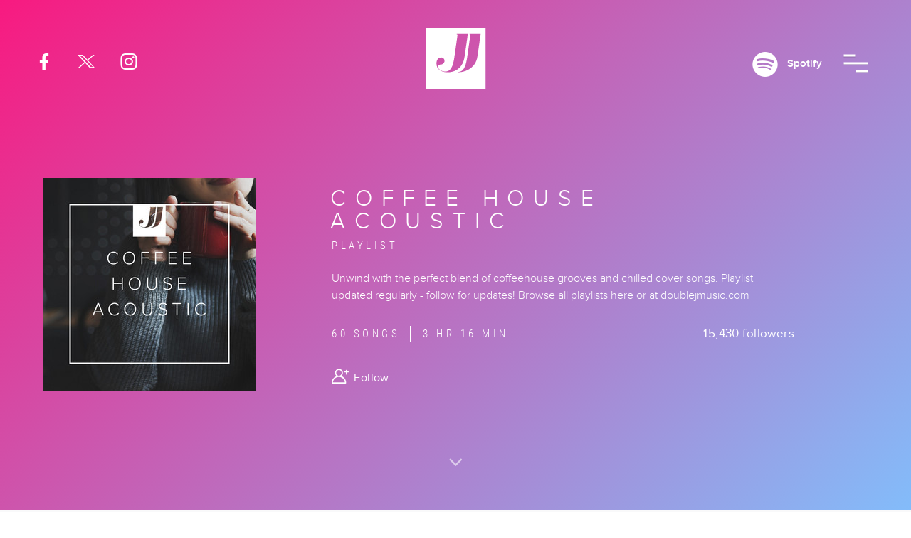

--- FILE ---
content_type: text/html; charset=UTF-8
request_url: https://doublejmusic.com/playlist/coffee-house-acoustic
body_size: 10510
content:
<!DOCTYPE html>
<html lang="en">
<head>
<style>html{visibility:hidden;opacity:0;}</style>
<title>Coffee House Acoustic ☕ Spotify playlist by Double J Music</title>
<meta charset="utf-8">
<meta name="viewport" content="width=device-width, initial-scale=1, maximum-scale=5, user-scalable=1">
<meta name="description" content="Unwind with the perfect blend of coffeehouse grooves and chilled cover songs. Playlist updated regularly - follow for updates!  Browse <a href="spotify:use...">
<meta name="twitter:card" content="summary">
<meta property="og:type" content="website">
<meta property="og:site_name" content="Double J Music - Record label & Playlists">
<meta property="og:url" content="https://doublejmusic.com/playlist/coffee-house-acoustic">
<meta property="og:title" content="Coffee House Acoustic ☕ Spotify playlist by Double J Music">
<meta property="og:description" content="Unwind with the perfect blend of coffeehouse grooves and chilled cover songs. Playlist updated regularly - follow for updates!  Browse <a href="spotify:use..."><meta property="og:image" content="https://image-cdn-ak.spotifycdn.com/image/ab67706c0000da848487a44d13facc9b3f448f7b">
<meta property="fb:app_id" content="2013327392110156">
<meta content="https://image-cdn-ak.spotifycdn.com/image/ab67706c0000da848487a44d13facc9b3f448f7b" itemprop="image">
<link rel="alternate" href="https://doublejmusic.com/playlist/coffee-house-acoustic" hreflang="x-default">
<link rel="canonical" href="https://doublejmusic.com/playlist/coffee-house-acoustic">
<link rel="apple-touch-icon" sizes="180x180" href="/core-dblj/favicon/apple-touch-icon.png">
<link rel="icon" type="image/png" sizes="32x32" href="/core-dblj/favicon/favicon-32x32.png">
<link rel="icon" type="image/png" sizes="16x16" href="/core-dblj/favicon/favicon-16x16.png">
<link rel="manifest" href="/core-dblj/favicon/site.webmanifest">
<link rel="mask-icon" href="/core-dblj/favicon/safari-pinned-tab.svg" color="#e636d1">
<link rel="shortcut icon" href="/core-dblj/favicon/favicon.ico">
<meta name="msapplication-TileColor" content="#e636d1">
<meta name="msapplication-config" content="/core-dblj/favicon/browserconfig.xml">
<meta name="theme-color" content="#e636d1">
<meta name="format-detection" content="telephone=no">
<meta name="google-site-verification" content="">
<link rel="preload" href="https://doublejmusic.com/core-dblj/css/playlists.be9f88d11c566622eb4b.css" as="style">
<style>/**
	Double J Music Website v2.0.0 (31-12-2025)
*/

.header-inner:after,section:after{content:"";display:table;clear:both}.footer,.playlist-header,.playlists,.promo,.tracklist{padding-top:30px;padding-bottom:30px}@media(min-width:768px){.footer,.playlist-header,.playlists,.promo,.tracklist{padding-top:50px;padding-bottom:50px}}@media(min-width:1024px){.footer,.playlist-header,.playlists,.promo,.tracklist{padding-top:70px;padding-bottom:70px}}@media(min-width:1440px){.footer,.playlist-header,.playlists,.promo,.tracklist{padding-top:80px;padding-bottom:80px}}*,:after,:before{box-sizing:border-box}html{scroll-behavior:smooth}body{background:#fff;margin:0;padding:0}img{max-width:100%;height:auto;border-style:none}.inner{position:relative;width:100%;max-width:1290px;margin:0 auto;padding:0 20px}@media(min-width:375px){.inner{padding:0 30px}}@media(min-width:768px){.inner{padding:0 60px}}section{position:relative}.fullscreen{min-height:100vh}hr{display:block;width:100%;height:1px;margin:60px 0;background:#e4e5e2;border:0}.bg-lightgrey{background-color:#f9f9fa}body{font-family:Proxima Nova,sans-serif;font-size:16px;font-weight:300;line-height:1.4em;color:#303134;font-variant-ligatures:none}h1,h2,h3,h4,h5{margin:0}p{margin:0 0 1.5em}p.small{font-size:12px;line-height:1.4em}ol,ul{margin:0 0 1.5em;padding:0}a{color:#000;text-decoration:none}a:focus{outline:0;box-shadow:none}b,strong{font-weight:600}.icon-title,.text-center{text-align:center}.icon-title{padding:0 15px}.icon-title .icon{position:relative;z-index:1;display:block;margin-bottom:18px;font-size:50px}@media(min-width:1024px){.icon-title .icon{font-size:65px}.icon-title .icon.icon-playlists{font-size:55px}}.icon-title .heading{display:inline-block;margin-right:-.5em;font-family:Roboto Condensed,sans-serif;font-weight:300;text-transform:uppercase;font-size:18px;letter-spacing:.6em;line-height:1.3em}@media(min-width:1024px){.icon-title .heading{font-size:21px}}.icon-title.key:after{content:"";display:block;width:85px;height:2px;margin:20px auto 0;background:#000}@media(min-width:1024px){.icon-title.key:after{margin:30px auto 0}}.icon-title.white{color:#fff}.icon-title.white.key:after{background:#fff}.underlined{display:inline-block;vertical-align:baseline;transform:translateZ(0);-webkit-backface-visibility:hidden;backface-visibility:hidden;position:relative;line-height:1.2em}.underlined:before{background-color:#d6d6d6;width:100%}.underlined:after,.underlined:before{content:"";position:absolute;z-index:-1;bottom:0;left:0;height:1px}.underlined:after{background-color:#000;width:0;transition:width .4s ease-out}.underlined:active:after,.underlined:focus:after,.underlined:hover:after{width:100%}.banner-content a,.footer-copyright .link-large,.menu ul li a,.promo-subtitle{display:inline-block;vertical-align:baseline;transform:translateZ(0);-webkit-backface-visibility:hidden;backface-visibility:hidden;position:relative;line-height:1.2em}.banner-content a:before,.footer-copyright .link-large:before,.menu ul li a:before,.promo-subtitle:before{content:"";position:absolute;width:100%;height:1px;bottom:0;left:0;background-color:#fff;visibility:hidden;transition:all .3s ease-in-out 0s;transform:scaleX(0)}.banner-content a:hover:before,.footer-copyright .link-large:hover:before,.menu ul li a:hover:before,.promo-subtitle:hover:before{visibility:visible;transform:scaleX(1)}.header{position:absolute;top:0;left:0;width:100%;text-align:center}.header-inner{position:relative;z-index:1;padding:40px 0 0}@media(min-width:768px){.header-inner{padding:40px 40px 0}}@media(min-width:1024px){.header-inner{padding:40px 50px 0}}@media(min-width:1920px){.header-inner{padding:40px 100px 0}}.header-inner ul{margin:35px 0 0;padding:0;list-style:none}.header-inner ul li{display:inline-block;margin:0;padding:0}.header-inner ul li a{font-size:15px;color:#fff;transition:opacity .3s ease}.header-inner ul li a:hover{opacity:.7}.header-inner ul li i{display:inline-block;vertical-align:middle;font-size:28px}@media(min-width:768px){.header-inner ul li i{font-size:20px}}@media(min-width:1024px){.header-inner ul li i{font-size:24px}}@media(min-width:1440px){.header-inner ul li i{font-size:26px}}.header-inner ul li span{display:inline-block;vertical-align:middle;margin-left:7px}.header-inner ul li.loggedin{display:none}.header-inner ul li.loggedin i,.header-inner ul li.loggedin span{color:#fff}.header-inner ul.header-left{display:none}@media(min-width:768px){.header-inner ul.header-left{display:block;float:left}}.header-inner ul.header-left li{margin-right:15px}@media(min-width:1024px){.header-inner ul.header-left li{margin-right:30px}}@media(min-width:1440px){.header-inner ul.header-left li{margin-right:40px}}.header-inner ul.header-right{display:none;font-size:14px;font-weight:600}@media(min-width:768px){.header-inner ul.header-right{display:block;float:right;margin:30px 75px 0 0;padding-right:0}.header-inner ul.header-right li i{font-size:40px}}.header .logo{display:block;margin:0 auto;transition:opacity .3s ease-out}@media(min-width:768px){.header .logo{position:absolute;left:50%;transform:translateX(-50%)}}.header .logo:hover{opacity:.7}body.menu-open{overflow:hidden!important}.menu{position:fixed;z-index:1000;top:0;left:0;width:100%;height:0;margin:0;padding:0;overflow:hidden;-webkit-backface-visibility:hidden;backface-visibility:hidden;transition:height 0s linear .7s}.menu-open .menu{height:100%;transition:none}.menu .menu-background{position:absolute;z-index:1500;top:0;left:0;width:100%;height:100%;background:none;display:flex;justify-content:center;align-items:center;opacity:0;transition:opacity .6s cubic-bezier(.7,.01,.3,1);background:linear-gradient(135deg,#9144b2,#e13661)}.menu-open .menu .menu-background{opacity:.95}.menu ul{list-style:none;display:flex;flex-direction:column;align-items:center;margin:0}.menu ul li{margin:0;padding:0;text-align:center;overflow:hidden}.menu ul li a{display:block;margin-right:-.3em;padding:15px 0;font-family:Roboto Condensed,sans-serif;font-size:21px;font-weight:300;letter-spacing:.3em;line-height:1em;text-transform:uppercase;color:#fff;transform:translateY(-100%);transition:all .6s ease-out}@media(min-width:768px){.menu ul li a{font-size:28px;padding:20px 0}}.menu ul li a:before{height:2px;background-color:#fff}.menu-open .menu ul li:first-child a{animation:down .5s ease .45s forwards}.menu-open .menu ul li:nth-child(2) a{animation:down .5s ease .5s forwards}.menu-open .menu ul li:nth-child(3) a{animation:down .5s ease .55s forwards}.menu-open .menu ul li:nth-child(4) a{animation:down .5s ease .6s forwards}.menu-open .menu ul li:nth-child(5) a{animation:down .5s ease .65s forwards}.menu-open .menu ul li:nth-child(6) a{animation:down .5s ease .7s forwards}.menu-open .menu ul li:nth-child(7) a{animation:down .5s ease .75s forwards}@keyframes down{0%{opacity:0;transform:translateY(-100%)}to{opacity:1;transform:translateY(0)}}.menu-toggle{position:fixed;z-index:5000;top:50px;right:35px;width:35px;height:44px;margin:0;padding:0;border:none;background:none;cursor:pointer;-webkit-user-select:none;-ms-user-select:none;user-select:none;outline:0;overflow:hidden}@media(min-width:768px){.menu-toggle{top:67px;right:50px}}@media(min-width:1024px){.menu-toggle{right:60px}}@media(min-width:1920px){.menu-toggle{right:100px}}.menu-toggle:hover .menu-line:first-child,.menu-toggle:hover .menu-line:nth-child(3){width:100%;transform:translate(-50%,-50%)}.menu-line{width:35px;height:3px;position:absolute;left:50%;background:#fff;box-shadow:0 1px 0 0 rgba(0,0,0,.2);transform:translate(-50%,-50%);transition:all .3s}.menu-line:first-child{top:25%;width:50%;transform:translate(-100%,-50%)}.menu-line:nth-child(2){top:50%}.menu-line:nth-child(3){top:75%;width:50%;transform:translateY(-50%)}.menu-open .menu-line{box-shadow:none}.menu-open .menu-line:first-child{transform:translate(-50%,-50%) rotate(135deg);top:50%;width:100%}.menu-open .menu-line:nth-child(2){transform:translate(-200%,-50%);opacity:0;transition:opacity 1s}.menu-open .menu-line:nth-child(3){transform:translate(-50%,-50%) rotate(-135deg);top:50%;width:100%}.btn{-webkit-appearance:none;display:inline-block;vertical-align:middle;min-width:170px;font-family:Proxima Nova,sans-serif;font-size:14px;font-weight:400;line-height:1em;letter-spacing:.05em;text-transform:none;text-align:center;text-decoration:none;text-shadow:none;box-shadow:none;color:#fff;margin:0;padding:16px 25px;border:2px solid #000;border-radius:25px;background-color:#000;touch-action:manipulation;white-space:nowrap;outline:0;transition:all .4s ease;cursor:pointer}@media(min-width:768px){.btn{min-width:205px}}.btn.btn-primary{background-color:#000;border-color:#000}.btn.btn-primary:hover{color:#fff}.btn.btn-primary:hover,.btn.btn-secondary{background-color:#b5beba;border-color:#b5beba}.btn.btn-secondary:hover{color:#fff;background-color:#000;border-color:#000}.btn.btn-o{color:#000;background-color:transparent}.btn.btn-o:hover{color:#fff;background-color:#000;border-color:#000}.btn.btn-o-white{color:#fff;background-color:transparent;border-color:#fff}.btn.btn-o-white:hover{color:#fff;background-color:#000;border-color:#000}.btn:active,.btn:hover{color:#000;background-color:transparent}@font-face{font-family:Proxima Nova;src:url(/core-dblj/fonts/ProximaNova-Light.woff2) format("woff2"),url(/core-dblj/fonts/ProximaNova-Light.woff) format("woff");font-weight:300;font-style:normal;font-display:swap}@font-face{font-family:Proxima Nova;src:url(/core-dblj/fonts/ProximaNova-Regular.woff2) format("woff2"),url(/core-dblj/fonts/ProximaNova-Regular.woff) format("woff");font-weight:400;font-style:normal;font-display:swap}@font-face{font-family:Proxima Nova;src:url(/core-dblj/fonts/ProximaNova-Semibold.woff2) format("woff2"),url(/core-dblj/fonts/ProximaNova-Semibold.woff) format("woff");font-weight:600;font-style:normal;font-display:swap}@font-face{font-family:Proxima Nova;src:url(/core-dblj/fonts/ProximaNova-Bold.woff2) format("woff2"),url(/core-dblj/fonts/ProximaNova-Bold.woff) format("woff");font-weight:700;font-style:normal;font-display:swap}@font-face{font-family:Roboto Condensed;src:url(/core-dblj/fonts/RobotoCondensed-Light.woff2) format("woff2"),url(/core-dblj/fonts/RobotoCondensed-Light.woff) format("woff");font-weight:300;font-style:normal;font-display:swap}@font-face{font-family:icons;src:url(/core-dblj/fonts/icons.woff2?v=5) format("woff2"),url(/core-dblj/fonts/icons.woff?v=5) format("woff");font-weight:400;font-style:normal;font-display:swap}[class*=" icon-"]:before,[class^=icon-]:before{font-family:icons;font-style:normal;font-weight:400;font-variant:normal;display:inline;text-decoration:inherit;text-align:center;text-transform:none;line-height:1em;-webkit-font-smoothing:antialiased;-moz-osx-font-smoothing:grayscale}.icon-vinyl:before{content:""}.icon-storecart:before{content:""}.icon-facebook:before{content:""}.icon-twitter:before{content:""}.icon-instagram:before{content:""}.icon-youtube:before{content:""}.icon-soundcloud:before{content:""}.icon-clock:before{content:""}.icon-info:before{content:""}.icon-play:before{content:""}.icon-disc:before{content:""}.icon-envelope:before{content:""}.icon-globe:before{content:""}.icon-headphones:before{content:""}.icon-label:before{content:""}.icon-microphone:before{content:""}.icon-playlists:before{content:""}.icon-mail:before{content:""}.icon-follow:before{content:""}.icon-following:before{content:""}.icon-pinterest:before{content:""}.icon-down:before{content:""}.icon-amazon:before{content:""}.icon-itunes:before{content:""}.icon-apple:before{content:""}.icon-beatport:before{content:""}.icon-spotify:before{content:""}.icon-storebag:before{content:""}.icon-offstore:before{content:""}.icon-twitterx:before{content:""}.banner{position:relative;display:flex;flex-direction:column;justify-content:center;background-size:cover;background-position:50% 50%;padding:180px 0 0;text-align:center;overflow:hidden;background-image:linear-gradient(135deg,#f81a80,#83bcfa);color:#fff}.banner-overlay{position:absolute;top:0;left:0;width:100%;height:100%;background:rgba(0,0,0,.5)}.banner-content{position:relative;max-width:500px;margin:0 auto;line-height:1.5em}.banner-content p:last-of-type{margin-bottom:0}.banner-content a{color:#fff}.banner-heading{font-family:Proxima Nova,sans-serif;font-weight:300;-webkit-font-smoothing:antialiased;-moz-osx-font-smoothing:grayscale;font-size:24px;letter-spacing:.3em;line-height:1.3em;text-transform:uppercase;margin-right:-.25em;margin-bottom:50px}@media(min-width:768px){.banner-heading{font-size:30px}}@media(min-width:1440px){.banner-heading{margin-bottom:70px;font-size:34px}}.banner-heading em{display:block;font-style:normal;font-family:Roboto Condensed,sans-serif;font-size:14px;font-weight:300;line-height:1.5em;margin-top:10px}@media(min-width:768px){.banner-heading em{font-size:16px}}@media(min-width:1440px){.banner-heading em{font-size:18px}}.banner-buttons{position:relative}.banner-full{padding-bottom:180px}.banner-full .banner-heading{margin-bottom:.75em}@media(min-width:768px){.banner-full .banner-content{font-size:17px}}.scroll{position:absolute;bottom:60px;left:50%;width:22px;margin-left:-11px}.scroll i{display:block;font-size:32px;color:#fff;animation:fadedown 3s ease-in-out 7}@keyframes fadedown{0%{opacity:0;transform:translateY(0)}30%{opacity:1;transform:translateY(15px)}60%{opacity:0;transform:translateY(0)}to{opacity:0;transform:translateY(0)}}.cards{display:grid;grid-template-columns:1fr;gap:50px 15px;justify-content:center;max-width:350px;margin:50px auto;padding:0 15px;list-style:none}@media(min-width:768px){.cards{grid-template-columns:repeat(2,1fr);gap:50px 25px;max-width:665px;padding:0}}@media(min-width:1024px){.cards{grid-template-columns:repeat(3,1fr);max-width:980px}}@media(min-width:1440px){.cards{grid-template-columns:repeat(4,1fr);gap:50px 30px;max-width:1370px;margin:70px auto}}.card{position:relative;display:flex;flex-direction:column;margin:0}@media(min-width:1024px){.card{flex:1}}.playlists{position:relative;z-index:1}.playlists li{position:relative;perspective:400px}.playlists li:before{content:"";display:block;padding-top:100%}.playlists li img{display:block;width:100%}.pcard{right:0;bottom:0}.pcard,.pcard-artwork{position:absolute;top:0;left:0}.pcard-artwork{width:100%;transition:all .4s ease-in-out}.pcard-info{position:absolute;bottom:0;width:100%;padding:25px 20px;background:#fff;font-size:16px;text-align:left}.pcard-heading{font-weight:400;line-height:1.1em;margin:0 0 15px;min-height:35px;color:#000}.pcard p{margin:0;font-weight:700;color:#000;white-space:nowrap}.pcard-details{display:flex;justify-content:space-between;align-items:flex-end}.pcard .button{padding:7px 7px 0;font-size:22px;color:#bbb;transition:color .3s ease}.pcard .button:last-of-type{padding-right:0}.pcard .button:hover{color:#000}.pcard .follow-button:before{font-family:icons;content:""}.pcard .follow-button.following{pointer-events:none}.pcard .follow-button.following:before{content:"";color:#2bda2b}.pcard:hover{animation-name:cardanim;animation-duration:1s;box-shadow:0 8px 20px 0 rgba(0,0,0,.2)}.pcard:hover .pcard-artwork{top:-123px;box-shadow:0 -10px 20px 0 rgba(0,0,0,.2)}@keyframes cardanim{0%{transform:rotateX(0deg)}30%{transform:rotateX(4deg);box-shadow:0 10px 25px 0 rgba(0,0,0,.2)}70%{transform:rotateX(-1deg);box-shadow:0 3px 15px 0 rgba(0,0,0,.2)}to{transform:rotateX(0deg);box-shadow:0 9px 25px 0 rgba(0,0,0,.2)}}.banner-playlist{padding-bottom:90px}.playlist-header{text-align:left;color:#fff}@media(min-width:1024px){.playlist-header{display:flex;align-items:center}}.playlist-image{max-width:640px;margin:0 auto 30px;text-align:center}@media(min-width:1024px){.playlist-image{max-width:none;width:30%;margin:0 5% 0 0;text-align:left}}.playlist-detail{position:relative;max-width:640px;margin:0 auto;line-height:1.5em}@media(min-width:1024px){.playlist-detail{width:65%;max-width:650px;margin:0}}.playlist-detail a{color:#fff}.playlist-title{font-size:24px;font-weight:300;letter-spacing:.4em;line-height:1em;text-transform:uppercase;margin:0 0 .2em -2px;-webkit-font-smoothing:antialiased;-moz-osx-font-smoothing:grayscale}@media(min-width:768px){.playlist-title{font-size:32px}}.playlist-subheading{font-family:Roboto Condensed,sans-serif;font-size:13px;letter-spacing:.3em;text-transform:uppercase}@media(min-width:768px){.playlist-subheading{font-size:15px}}.playlist-bottom{margin-bottom:25px}@media(min-width:768px){.playlist-bottom{display:flex;align-items:center;justify-content:space-between;margin:30px 0 35px}}.playlist-meta{margin-bottom:7px}@media(min-width:768px){.playlist-meta{margin:0}}.playlist-duration,.playlist-songs{font-family:Roboto Condensed,sans-serif;font-size:15px;letter-spacing:.3em;line-height:22px;text-transform:uppercase;display:inline-block;white-space:nowrap}.playlist-duration{border-left:1px solid #fff;margin-left:10px;padding-left:17px}.follower-count{font-size:16.5px}.follow-button,.follower-count{font-weight:400;letter-spacing:.025em}.follow-button{display:inline-block}.follow-button:before{content:"";font-family:icons;font-size:22px;margin-right:7px}.follow-button.following{pointer-events:none}.follow-button.following:before{content:"";color:#2bda2b}.tracklist{background:#f9f9fa}.tracklabels,.tracks{width:100%;font-size:12px}@media(min-width:768px){.tracklabels,.tracks{font-size:16px}}.tracklabels td:first-of-type,.tracks td:first-of-type{width:45%}.tracklabels td:nth-of-type(2),.tracks td:nth-of-type(2){width:50%}.tracklabels td:nth-of-type(3),.tracks td:nth-of-type(3){width:5%}.tracklabels td{padding:0;font-family:Roboto Condensed,sans-serif;font-size:16px;letter-spacing:.3em;text-transform:uppercase}.tracklabels td:nth-of-type(3){font-size:18px}.tracks{background:#fff}.tracks td{line-height:1.2em;text-align:left;vertical-align:bottom;padding:0 0 10px;border-bottom:1px solid #d2d4cf}.tracks td .image{display:none}.tracks td img{display:block}@media(min-width:768px){.tracks td{padding:0 0 20px}.tracks td.song{position:relative;height:84px;padding-left:88px}.tracks td .image{display:block;position:absolute;top:0;left:0;width:73px}.tracks td .overlay{position:absolute;top:0;left:0;width:100%;height:100%;display:flex;justify-content:center;align-items:center;background-color:rgba(0,0,0,.4);opacity:0;transition:opacity .3s ease}.tracks td .overlay:before{font-family:icons;font-size:22px;color:#fff;content:""}.tracks td a:hover .overlay{opacity:1}}.follow-panel{padding:70px 0 100px;background:#fff;text-align:center}@keyframes fadein{0%{opacity:0}to{opacity:1}}.promo{position:relative;background:#292929;text-align:center}.promo-image{position:absolute;top:8%;left:0;width:100%;height:84%;background-position:50%;background-size:contain;background-repeat:no-repeat}.promo-link{position:relative;display:block;max-width:620px;margin:0 auto;padding:0 30px;color:#fff}.promo-link:hover .promo-subtitle:before{visibility:visible;transform:scaleX(1)}.promo-title{font-size:24px;font-weight:300;letter-spacing:.6em;line-height:1.6em;text-transform:uppercase;margin:0 -.5em .4em 0}@media(min-width:768px){.promo-title{font-size:28px}}.promo-subtitle{position:relative;display:inline-block;font-family:Roboto Condensed,sans-serif;font-size:12px;letter-spacing:.6em;line-height:1.6em;text-transform:uppercase;margin-right:-.5em;pointer-events:none}.promo-subtitle:before{width:98%}@media(min-width:768px){.promo-subtitle{font-size:16px}}.footer{background:#000;text-align:center;color:#d0d0d0;-webkit-font-smoothing:auto;-moz-osx-font-smoothing:auto}.footer a{color:#d0d0d0;transition:color .3s ease}.footer a:hover{color:#fff}.footer-links{list-style:none;margin-top:15px;letter-spacing:.025em}.footer-links a{display:inline-block;padding:4px}.footer-icons{list-style:none;display:flex;justify-content:center;margin:60px 0 0;font-size:18px}.footer-icons li{margin:0 6px}.footer-icons a{padding:10px}.footer-logo{display:inline-block;margin:60px 0 30px;opacity:.795}.footer-logo img{display:block}.footer-copyright{font-size:14px;font-weight:600;letter-spacing:.35em}.footer-copyright .link-small{font-size:13px;font-weight:400;letter-spacing:.1em;color:#777}.footer-copyright .link-small:hover{color:#d0d0d0}.footer-copyright .link-large:before{background-color:#fff}.footer-credit{margin:0}.footer-credit a{font-size:10px;letter-spacing:.35em;text-transform:uppercase}html{transition:opacity .3s ease .5s;visibility:visible;opacity:1}
</style>
<!-- Global site tag (gtag.js) - Google Analytics -->
<script async src="https://www.googletagmanager.com/gtag/js?id=UA-92223566-2"></script>
<script>
  window.dataLayer = window.dataLayer || [];
  function gtag(){dataLayer.push(arguments);}
  gtag('js', new Date());
  gtag('config', 'UA-92223566-2');
</script>

<script>var prefix = 'dblj';</script>
</head>
<body itemscope itemtype="http://schema.org/WebPage" class="dblj">

<header class="header">

	<div class="menu">
		<nav class="menu-background gradient">
			<ul>
				<li><a href="https://doublejmusic.com/" title="Home">Home</a></li>
				<li><a href="https://doublejmusic.com/playlists/" title="Playlists">Playlists</a></li>
				<li><a href="https://doublejmusic.com/news/" title="News">News</a></li>
				<li><a href="https://doublejmusic.com/releases/" title="Releases">Albums</a></li>
				<li><a href="https://doublejmusic.com/about/" title="About">About</a></li>
				<li><a href="https://doublejmusic.com/contact/" title="Contact">Contact</a></li>
				<li><a href="https://doublejmusic.com/contact/#form-song" title="Submit a song">Submit a song</a></li>
			</ul>
		</nav>
	</div>	

	<div class="header-inner">
		<a href="https://doublejmusic.com/" title="Double J Music" class="logo">
			<img src="https://doublejmusic.com/core-dblj/images/doublej-logo.svg" alt="Double J Music" width="85" height="85">
		</a>
		<ul class="header-left">
			<li><a href="https://www.facebook.com/dbljmusic" target="_blank" rel="noopener" title="Double J Music Facebook page"><i class="icon-facebook"></i></a></li>
			<li><a href="https://twitter.com/dbljmusic" target="_blank" rel="noopener" title="Double J Music on X"><i class="icon-twitterx"></i></a></li>
			<li><a href="https://www.instagram.com/dbljmusic/" target="_blank" rel="noopener" title="Double J Music on Instagram"><i class="icon-instagram"></i></a></li>
		</ul>
		<ul class="header-right">
			<li class="menu-login">
				<a href="#" class="spotify-login">
					<i class="icon-spotify"></i>
					<span>Spotify</span>
				</a>
			</li>
			<li class="loggedin" data-loggedin="">
				<i class="icon-spotify"></i>
				<span class="username">SpotifyUser</span>
			</li>
		</ul>
	</div>

	<button type="button" role="button" aria-label="Toggle Navigation" class="menu-toggle">
		<div class="menu-line"></div>
		<div class="menu-line"></div>
		<div class="menu-line"></div>
	</button>
</header>

<main class="container">

	<div class="banner banner-playlist gradient">
		<div class="inner">
			<div class="playlist-header">
				<div class="playlist-image">
											<a href="https://open.spotify.com/playlist/2O4QEcrn4ktDdkOhM2lS5x" title="Coffee House Acoustic  playlist on Spotify" target="_blank"><image src="https://image-cdn-ak.spotifycdn.com/image/ab67706c0000da848487a44d13facc9b3f448f7b" alt="Coffee House Acoustic "></a>
									</div>
				<div class="playlist-detail">
					<h1 class="playlist-title">
						<a href="https://open.spotify.com/playlist/2O4QEcrn4ktDdkOhM2lS5x" title="Coffee House Acoustic  playlist on Spotify" target="_blank">Coffee House Acoustic </a>
					</h1>
					<p class="playlist-subheading">Playlist</p>
					<p>Unwind with the perfect blend of coffeehouse grooves and chilled cover songs. Playlist updated regularly - follow for updates!  Browse <a href="spotify:user:doublejmusicltd">all playlists here</a> or at doublejmusic.com</p>
					<div class="playlist-bottom">
						<p class="playlist-meta">
														<span class="playlist-songs">60 songs</span>
							<span class="playlist-duration">3 hr 16 min</span>
						</p>
						<span class="follower-count" data-playlist-id="2O4QEcrn4ktDdkOhM2lS5x" data-count="15430">15,430 followers</span>						
					</div>
					<a href="#" class="follow-button follow-button-text" data-playlist-id="2O4QEcrn4ktDdkOhM2lS5x" data-spotify-user="doublejmusicltd" data-spotify-playlist="2O4QEcrn4ktDdkOhM2lS5x">Follow</a>
				</div>
			</div>
		</div>
		<div class="scroll">
			<a href="#tracklist" title="Scroll down">
				<i class="icon-down"></i>
			</a>
		</div>
	</div>

	<a name="tracklist" class="scroll-anchor"></a>
	<section class="tracklist">
		<div class="inner">
			<table class="tracklabels" cellspacing="10">
				<tr>
					<td>Song</td>
					<td>Artist</td>
					<td><i class="icon-clock"></i></td>
				</tr>
			</table>
			<table class="tracks" cellspacing="10">
																			<tr>
						<td class="song">
							<a href="https://open.spotify.com/playlist/2O4QEcrn4ktDdkOhM2lS5x" title="Coffee House Acoustic  playlist on Spotify" target="_blank">
								<span class="image"><img src="https://i.scdn.co/image/ab67616d000048513dc69cc0998ae8f2cfb9e2ee" alt="Confession - Jacob Alon"><span class="overlay"></span></span>
								<strong>Confession</strong>
							</a>
						</td>
						<td>
							Jacob Alon						</td>
						<td>
							<span class="duration">04:32</span>
						</td>
					</tr>
															<tr>
						<td class="song">
							<a href="https://open.spotify.com/playlist/2O4QEcrn4ktDdkOhM2lS5x" title="Coffee House Acoustic  playlist on Spotify" target="_blank">
								<span class="image"><img src="https://i.scdn.co/image/ab67616d00004851c26b8791e9c4a55600f87e0d" alt="How Not To Be - Ben Abraham"><span class="overlay"></span></span>
								<strong>How Not To Be</strong>
							</a>
						</td>
						<td>
							Ben Abraham						</td>
						<td>
							<span class="duration">02:27</span>
						</td>
					</tr>
															<tr>
						<td class="song">
							<a href="https://open.spotify.com/playlist/2O4QEcrn4ktDdkOhM2lS5x" title="Coffee House Acoustic  playlist on Spotify" target="_blank">
								<span class="image"><img src="https://i.scdn.co/image/ab67616d00004851ed3b9621b04096b0c351d1be" alt="Call Me the Breeze - Beth Orton"><span class="overlay"></span></span>
								<strong>Call Me the Breeze</strong>
							</a>
						</td>
						<td>
							Beth Orton						</td>
						<td>
							<span class="duration">03:52</span>
						</td>
					</tr>
															<tr>
						<td class="song">
							<a href="https://open.spotify.com/playlist/2O4QEcrn4ktDdkOhM2lS5x" title="Coffee House Acoustic  playlist on Spotify" target="_blank">
								<span class="image"><img src="https://i.scdn.co/image/ab67616d000048512d7dd47005494aa1ef227d0a" alt="The One I Love - Rosie Thomas"><span class="overlay"></span></span>
								<strong>The One I Love</strong>
							</a>
						</td>
						<td>
							Rosie Thomas						</td>
						<td>
							<span class="duration">02:53</span>
						</td>
					</tr>
															<tr>
						<td class="song">
							<a href="https://open.spotify.com/playlist/2O4QEcrn4ktDdkOhM2lS5x" title="Coffee House Acoustic  playlist on Spotify" target="_blank">
								<span class="image"><img src="https://i.scdn.co/image/ab67616d0000485131c8cb9855931cf0e67bf4d7" alt="Rollercoaster - Tim Hart"><span class="overlay"></span></span>
								<strong>Rollercoaster</strong>
							</a>
						</td>
						<td>
							Tim Hart						</td>
						<td>
							<span class="duration">03:34</span>
						</td>
					</tr>
															<tr>
						<td class="song">
							<a href="https://open.spotify.com/playlist/2O4QEcrn4ktDdkOhM2lS5x" title="Coffee House Acoustic  playlist on Spotify" target="_blank">
								<span class="image"><img src="https://i.scdn.co/image/ab67616d000048516a58375005b7631871fe1ae1" alt="The Only Boy Awake - Meadows"><span class="overlay"></span></span>
								<strong>The Only Boy Awake</strong>
							</a>
						</td>
						<td>
							Meadows						</td>
						<td>
							<span class="duration">02:43</span>
						</td>
					</tr>
															<tr>
						<td class="song">
							<a href="https://open.spotify.com/playlist/2O4QEcrn4ktDdkOhM2lS5x" title="Coffee House Acoustic  playlist on Spotify" target="_blank">
								<span class="image"><img src="https://i.scdn.co/image/ab67616d000048519b7c514d68bc3a92639ab215" alt="The Start - Chad Price"><span class="overlay"></span></span>
								<strong>The Start</strong>
							</a>
						</td>
						<td>
							Chad Price						</td>
						<td>
							<span class="duration">02:42</span>
						</td>
					</tr>
															<tr>
						<td class="song">
							<a href="https://open.spotify.com/playlist/2O4QEcrn4ktDdkOhM2lS5x" title="Coffee House Acoustic  playlist on Spotify" target="_blank">
								<span class="image"><img src="https://i.scdn.co/image/ab67616d00004851a81ee0da8231d9b0224c2c9b" alt="Photograph - Husky Gawenda, Husky"><span class="overlay"></span></span>
								<strong>Photograph</strong>
							</a>
						</td>
						<td>
							Husky Gawenda, Husky						</td>
						<td>
							<span class="duration">03:07</span>
						</td>
					</tr>
															<tr>
						<td class="song">
							<a href="https://open.spotify.com/playlist/2O4QEcrn4ktDdkOhM2lS5x" title="Coffee House Acoustic  playlist on Spotify" target="_blank">
								<span class="image"><img src="https://i.scdn.co/image/ab67616d00004851fc1394493c4e11835ccbc2da" alt="Fleeting - Heath Lancaster"><span class="overlay"></span></span>
								<strong>Fleeting</strong>
							</a>
						</td>
						<td>
							Heath Lancaster						</td>
						<td>
							<span class="duration">02:53</span>
						</td>
					</tr>
															<tr>
						<td class="song">
							<a href="https://open.spotify.com/playlist/2O4QEcrn4ktDdkOhM2lS5x" title="Coffee House Acoustic  playlist on Spotify" target="_blank">
								<span class="image"><img src="https://i.scdn.co/image/ab67616d0000485101c9f3b57766f68857cd9b93" alt="Come Down - Emmett Jerome"><span class="overlay"></span></span>
								<strong>Come Down</strong>
							</a>
						</td>
						<td>
							Emmett Jerome						</td>
						<td>
							<span class="duration">03:54</span>
						</td>
					</tr>
															<tr>
						<td class="song">
							<a href="https://open.spotify.com/playlist/2O4QEcrn4ktDdkOhM2lS5x" title="Coffee House Acoustic  playlist on Spotify" target="_blank">
								<span class="image"><img src="https://i.scdn.co/image/ab67616d000048514b8575f22b25842b998e4d7b" alt="Flicker - Jack Botts"><span class="overlay"></span></span>
								<strong>Flicker</strong>
							</a>
						</td>
						<td>
							Jack Botts						</td>
						<td>
							<span class="duration">03:14</span>
						</td>
					</tr>
															<tr>
						<td class="song">
							<a href="https://open.spotify.com/playlist/2O4QEcrn4ktDdkOhM2lS5x" title="Coffee House Acoustic  playlist on Spotify" target="_blank">
								<span class="image"><img src="https://i.scdn.co/image/ab67616d00004851f5c9a0ceb0f6a7d2d3dd2afc" alt="Dance The Night - Acoustic - Past Midnight"><span class="overlay"></span></span>
								<strong>Dance The Night - Acoustic</strong>
							</a>
						</td>
						<td>
							Past Midnight						</td>
						<td>
							<span class="duration">02:00</span>
						</td>
					</tr>
															<tr>
						<td class="song">
							<a href="https://open.spotify.com/playlist/2O4QEcrn4ktDdkOhM2lS5x" title="Coffee House Acoustic  playlist on Spotify" target="_blank">
								<span class="image"><img src="https://i.scdn.co/image/ab67616d000048513dc69cc0998ae8f2cfb9e2ee" alt="Don't Fall Asleep - Jacob Alon"><span class="overlay"></span></span>
								<strong>Don't Fall Asleep</strong>
							</a>
						</td>
						<td>
							Jacob Alon						</td>
						<td>
							<span class="duration">04:29</span>
						</td>
					</tr>
															<tr>
						<td class="song">
							<a href="https://open.spotify.com/playlist/2O4QEcrn4ktDdkOhM2lS5x" title="Coffee House Acoustic  playlist on Spotify" target="_blank">
								<span class="image"><img src="https://i.scdn.co/image/ab67616d00004851f9ee27054ee85dfda96a5a09" alt="Not Getting Better - Ashley Singh"><span class="overlay"></span></span>
								<strong>Not Getting Better</strong>
							</a>
						</td>
						<td>
							Ashley Singh						</td>
						<td>
							<span class="duration">03:15</span>
						</td>
					</tr>
															<tr>
						<td class="song">
							<a href="https://open.spotify.com/playlist/2O4QEcrn4ktDdkOhM2lS5x" title="Coffee House Acoustic  playlist on Spotify" target="_blank">
								<span class="image"><img src="https://i.scdn.co/image/ab67616d000048512d7dd47005494aa1ef227d0a" alt="I'm Like A Bird - John Adams"><span class="overlay"></span></span>
								<strong>I'm Like A Bird</strong>
							</a>
						</td>
						<td>
							John Adams						</td>
						<td>
							<span class="duration">03:40</span>
						</td>
					</tr>
															<tr>
						<td class="song">
							<a href="https://open.spotify.com/playlist/2O4QEcrn4ktDdkOhM2lS5x" title="Coffee House Acoustic  playlist on Spotify" target="_blank">
								<span class="image"><img src="https://i.scdn.co/image/ab67616d000048512c12f9d0ae5fbe0f664d2080" alt="Stay Alive - Matt Alber"><span class="overlay"></span></span>
								<strong>Stay Alive</strong>
							</a>
						</td>
						<td>
							Matt Alber						</td>
						<td>
							<span class="duration">04:01</span>
						</td>
					</tr>
															<tr>
						<td class="song">
							<a href="https://open.spotify.com/playlist/2O4QEcrn4ktDdkOhM2lS5x" title="Coffee House Acoustic  playlist on Spotify" target="_blank">
								<span class="image"><img src="https://i.scdn.co/image/ab67616d000048513c8a06c4c5419fac30d74896" alt="It's Never Easy (Leaving Someone Behind) - néomí"><span class="overlay"></span></span>
								<strong>It's Never Easy (Leaving Someone Behind)</strong>
							</a>
						</td>
						<td>
							néomí						</td>
						<td>
							<span class="duration">03:40</span>
						</td>
					</tr>
															<tr>
						<td class="song">
							<a href="https://open.spotify.com/playlist/2O4QEcrn4ktDdkOhM2lS5x" title="Coffee House Acoustic  playlist on Spotify" target="_blank">
								<span class="image"><img src="https://i.scdn.co/image/ab67616d00004851c1d5482736db65042aecab03" alt="One More Time - Cujo Moon"><span class="overlay"></span></span>
								<strong>One More Time</strong>
							</a>
						</td>
						<td>
							Cujo Moon						</td>
						<td>
							<span class="duration">03:42</span>
						</td>
					</tr>
															<tr>
						<td class="song">
							<a href="https://open.spotify.com/playlist/2O4QEcrn4ktDdkOhM2lS5x" title="Coffee House Acoustic  playlist on Spotify" target="_blank">
								<span class="image"><img src="https://i.scdn.co/image/ab67616d00004851d6c6dd89d7409ec03f127008" alt="Little Sparks - Jessie Reid"><span class="overlay"></span></span>
								<strong>Little Sparks</strong>
							</a>
						</td>
						<td>
							Jessie Reid						</td>
						<td>
							<span class="duration">03:52</span>
						</td>
					</tr>
															<tr>
						<td class="song">
							<a href="https://open.spotify.com/playlist/2O4QEcrn4ktDdkOhM2lS5x" title="Coffee House Acoustic  playlist on Spotify" target="_blank">
								<span class="image"><img src="https://i.scdn.co/image/ab67616d0000485180be4fde71756a73f5ab8dfc" alt="The Actor - Folk Bitch Trio"><span class="overlay"></span></span>
								<strong>The Actor</strong>
							</a>
						</td>
						<td>
							Folk Bitch Trio						</td>
						<td>
							<span class="duration">02:50</span>
						</td>
					</tr>
															<tr>
						<td class="song">
							<a href="https://open.spotify.com/playlist/2O4QEcrn4ktDdkOhM2lS5x" title="Coffee House Acoustic  playlist on Spotify" target="_blank">
								<span class="image"><img src="https://i.scdn.co/image/ab67616d000048512eace17fce90d3a7767d9f75" alt="We All Fall Down - Alexis Strum"><span class="overlay"></span></span>
								<strong>We All Fall Down</strong>
							</a>
						</td>
						<td>
							Alexis Strum						</td>
						<td>
							<span class="duration">03:23</span>
						</td>
					</tr>
															<tr>
						<td class="song">
							<a href="https://open.spotify.com/playlist/2O4QEcrn4ktDdkOhM2lS5x" title="Coffee House Acoustic  playlist on Spotify" target="_blank">
								<span class="image"><img src="https://i.scdn.co/image/ab67616d00004851f32c13e481a04bc8ae5666db" alt="Satellite - Ben Abraham"><span class="overlay"></span></span>
								<strong>Satellite</strong>
							</a>
						</td>
						<td>
							Ben Abraham						</td>
						<td>
							<span class="duration">04:22</span>
						</td>
					</tr>
															<tr>
						<td class="song">
							<a href="https://open.spotify.com/playlist/2O4QEcrn4ktDdkOhM2lS5x" title="Coffee House Acoustic  playlist on Spotify" target="_blank">
								<span class="image"><img src="https://i.scdn.co/image/ab67616d00004851961c21af101b77cbe58f34f0" alt="Colours - Jack Cullen"><span class="overlay"></span></span>
								<strong>Colours</strong>
							</a>
						</td>
						<td>
							Jack Cullen						</td>
						<td>
							<span class="duration">04:20</span>
						</td>
					</tr>
															<tr>
						<td class="song">
							<a href="https://open.spotify.com/playlist/2O4QEcrn4ktDdkOhM2lS5x" title="Coffee House Acoustic  playlist on Spotify" target="_blank">
								<span class="image"><img src="https://i.scdn.co/image/ab67616d00004851245ce534f3d456b1c2006eeb" alt="Settle - The Sunshine Strip"><span class="overlay"></span></span>
								<strong>Settle</strong>
							</a>
						</td>
						<td>
							The Sunshine Strip						</td>
						<td>
							<span class="duration">02:41</span>
						</td>
					</tr>
															<tr>
						<td class="song">
							<a href="https://open.spotify.com/playlist/2O4QEcrn4ktDdkOhM2lS5x" title="Coffee House Acoustic  playlist on Spotify" target="_blank">
								<span class="image"><img src="https://i.scdn.co/image/ab67616d000048516f0b49c91a8658ade4ba9426" alt="Rearranging - barrett"><span class="overlay"></span></span>
								<strong>Rearranging</strong>
							</a>
						</td>
						<td>
							barrett						</td>
						<td>
							<span class="duration">02:52</span>
						</td>
					</tr>
															<tr>
						<td class="song">
							<a href="https://open.spotify.com/playlist/2O4QEcrn4ktDdkOhM2lS5x" title="Coffee House Acoustic  playlist on Spotify" target="_blank">
								<span class="image"><img src="https://i.scdn.co/image/ab67616d00004851ebe62570fed9327b329450c6" alt="Well - lindsay"><span class="overlay"></span></span>
								<strong>Well</strong>
							</a>
						</td>
						<td>
							lindsay						</td>
						<td>
							<span class="duration">02:40</span>
						</td>
					</tr>
															<tr>
						<td class="song">
							<a href="https://open.spotify.com/playlist/2O4QEcrn4ktDdkOhM2lS5x" title="Coffee House Acoustic  playlist on Spotify" target="_blank">
								<span class="image"><img src="https://i.scdn.co/image/ab67616d000048515b3d07fa24ec0379c6413b8d" alt="Won't Look Back - The Sunshine Strip"><span class="overlay"></span></span>
								<strong>Won't Look Back</strong>
							</a>
						</td>
						<td>
							The Sunshine Strip						</td>
						<td>
							<span class="duration">03:35</span>
						</td>
					</tr>
															<tr>
						<td class="song">
							<a href="https://open.spotify.com/playlist/2O4QEcrn4ktDdkOhM2lS5x" title="Coffee House Acoustic  playlist on Spotify" target="_blank">
								<span class="image"><img src="https://i.scdn.co/image/ab67616d00004851f5c9a0ceb0f6a7d2d3dd2afc" alt="Eastside - Grace Grundy"><span class="overlay"></span></span>
								<strong>Eastside</strong>
							</a>
						</td>
						<td>
							Grace Grundy						</td>
						<td>
							<span class="duration">02:49</span>
						</td>
					</tr>
															<tr>
						<td class="song">
							<a href="https://open.spotify.com/playlist/2O4QEcrn4ktDdkOhM2lS5x" title="Coffee House Acoustic  playlist on Spotify" target="_blank">
								<span class="image"><img src="https://i.scdn.co/image/ab67616d00004851ff8a30a5cd5df1ae0e68b4ac" alt="Hourglass - Unplugged - Daniel McGuinness"><span class="overlay"></span></span>
								<strong>Hourglass - Unplugged</strong>
							</a>
						</td>
						<td>
							Daniel McGuinness						</td>
						<td>
							<span class="duration">02:57</span>
						</td>
					</tr>
															<tr>
						<td class="song">
							<a href="https://open.spotify.com/playlist/2O4QEcrn4ktDdkOhM2lS5x" title="Coffee House Acoustic  playlist on Spotify" target="_blank">
								<span class="image"><img src="https://i.scdn.co/image/ab67616d000048519ce1d755bacc2ea071233ca2" alt="Brainwashed - Meadowlark"><span class="overlay"></span></span>
								<strong>Brainwashed</strong>
							</a>
						</td>
						<td>
							Meadowlark						</td>
						<td>
							<span class="duration">03:15</span>
						</td>
					</tr>
															<tr>
						<td class="song">
							<a href="https://open.spotify.com/playlist/2O4QEcrn4ktDdkOhM2lS5x" title="Coffee House Acoustic  playlist on Spotify" target="_blank">
								<span class="image"><img src="https://i.scdn.co/image/ab67616d000048511f9da64265db2e7498bf0c58" alt="Forget the Walk - Short Version - Joshua Worts"><span class="overlay"></span></span>
								<strong>Forget the Walk - Short Version</strong>
							</a>
						</td>
						<td>
							Joshua Worts						</td>
						<td>
							<span class="duration">03:28</span>
						</td>
					</tr>
															<tr>
						<td class="song">
							<a href="https://open.spotify.com/playlist/2O4QEcrn4ktDdkOhM2lS5x" title="Coffee House Acoustic  playlist on Spotify" target="_blank">
								<span class="image"><img src="https://i.scdn.co/image/ab67616d000048514e2201640b5842737aacaf7d" alt="Make It - Harvest Son, RESPONS"><span class="overlay"></span></span>
								<strong>Make It</strong>
							</a>
						</td>
						<td>
							Harvest Son, RESPONS						</td>
						<td>
							<span class="duration">03:06</span>
						</td>
					</tr>
															<tr>
						<td class="song">
							<a href="https://open.spotify.com/playlist/2O4QEcrn4ktDdkOhM2lS5x" title="Coffee House Acoustic  playlist on Spotify" target="_blank">
								<span class="image"><img src="https://i.scdn.co/image/ab67616d000048517c551b058895292678c198c2" alt="You Know When You Know - Michael Baker"><span class="overlay"></span></span>
								<strong>You Know When You Know</strong>
							</a>
						</td>
						<td>
							Michael Baker						</td>
						<td>
							<span class="duration">04:42</span>
						</td>
					</tr>
															<tr>
						<td class="song">
							<a href="https://open.spotify.com/playlist/2O4QEcrn4ktDdkOhM2lS5x" title="Coffee House Acoustic  playlist on Spotify" target="_blank">
								<span class="image"><img src="https://i.scdn.co/image/ab67616d000048516e82b5c2fadf373246324804" alt="Porcelain - Paige Fish"><span class="overlay"></span></span>
								<strong>Porcelain</strong>
							</a>
						</td>
						<td>
							Paige Fish						</td>
						<td>
							<span class="duration">03:31</span>
						</td>
					</tr>
															<tr>
						<td class="song">
							<a href="https://open.spotify.com/playlist/2O4QEcrn4ktDdkOhM2lS5x" title="Coffee House Acoustic  playlist on Spotify" target="_blank">
								<span class="image"><img src="https://i.scdn.co/image/ab67616d0000485168cb464cbc056eb5cf506e6b" alt="Body Talk - Will Knox"><span class="overlay"></span></span>
								<strong>Body Talk</strong>
							</a>
						</td>
						<td>
							Will Knox						</td>
						<td>
							<span class="duration">03:18</span>
						</td>
					</tr>
															<tr>
						<td class="song">
							<a href="https://open.spotify.com/playlist/2O4QEcrn4ktDdkOhM2lS5x" title="Coffee House Acoustic  playlist on Spotify" target="_blank">
								<span class="image"><img src="https://i.scdn.co/image/ab67616d00004851de7d5bf8a5df2b9d42ce6bc6" alt="Heart of Glass - Ben Haenow"><span class="overlay"></span></span>
								<strong>Heart of Glass</strong>
							</a>
						</td>
						<td>
							Ben Haenow						</td>
						<td>
							<span class="duration">02:49</span>
						</td>
					</tr>
															<tr>
						<td class="song">
							<a href="https://open.spotify.com/playlist/2O4QEcrn4ktDdkOhM2lS5x" title="Coffee House Acoustic  playlist on Spotify" target="_blank">
								<span class="image"><img src="https://i.scdn.co/image/ab67616d00004851f5c9a0ceb0f6a7d2d3dd2afc" alt="Easy (Like Sunday Morning) - Ben Haenow"><span class="overlay"></span></span>
								<strong>Easy (Like Sunday Morning)</strong>
							</a>
						</td>
						<td>
							Ben Haenow						</td>
						<td>
							<span class="duration">03:47</span>
						</td>
					</tr>
															<tr>
						<td class="song">
							<a href="https://open.spotify.com/playlist/2O4QEcrn4ktDdkOhM2lS5x" title="Coffee House Acoustic  playlist on Spotify" target="_blank">
								<span class="image"><img src="https://i.scdn.co/image/ab67616d00004851b94ebccbfe1392175c447e24" alt="if i watched a movie - Liv Romano, PVLN"><span class="overlay"></span></span>
								<strong>if i watched a movie</strong>
							</a>
						</td>
						<td>
							Liv Romano, PVLN						</td>
						<td>
							<span class="duration">03:04</span>
						</td>
					</tr>
															<tr>
						<td class="song">
							<a href="https://open.spotify.com/playlist/2O4QEcrn4ktDdkOhM2lS5x" title="Coffee House Acoustic  playlist on Spotify" target="_blank">
								<span class="image"><img src="https://i.scdn.co/image/ab67616d000048516e41a8842a99160943bcbb52" alt="Blue Sky - Harvest Son, SHELLS"><span class="overlay"></span></span>
								<strong>Blue Sky</strong>
							</a>
						</td>
						<td>
							Harvest Son, SHELLS						</td>
						<td>
							<span class="duration">02:06</span>
						</td>
					</tr>
															<tr>
						<td class="song">
							<a href="https://open.spotify.com/playlist/2O4QEcrn4ktDdkOhM2lS5x" title="Coffee House Acoustic  playlist on Spotify" target="_blank">
								<span class="image"><img src="https://i.scdn.co/image/ab67616d000048512eace17fce90d3a7767d9f75" alt="Why Me, Why Now? - Alexis Strum"><span class="overlay"></span></span>
								<strong>Why Me, Why Now?</strong>
							</a>
						</td>
						<td>
							Alexis Strum						</td>
						<td>
							<span class="duration">03:44</span>
						</td>
					</tr>
															<tr>
						<td class="song">
							<a href="https://open.spotify.com/playlist/2O4QEcrn4ktDdkOhM2lS5x" title="Coffee House Acoustic  playlist on Spotify" target="_blank">
								<span class="image"><img src="https://i.scdn.co/image/ab67616d00004851f5c9a0ceb0f6a7d2d3dd2afc" alt="She's Not There - Apocrypha"><span class="overlay"></span></span>
								<strong>She's Not There</strong>
							</a>
						</td>
						<td>
							Apocrypha						</td>
						<td>
							<span class="duration">03:02</span>
						</td>
					</tr>
															<tr>
						<td class="song">
							<a href="https://open.spotify.com/playlist/2O4QEcrn4ktDdkOhM2lS5x" title="Coffee House Acoustic  playlist on Spotify" target="_blank">
								<span class="image"><img src="https://i.scdn.co/image/ab67616d000048513d675d251c8c29d1d8c457f6" alt="Just Because I'm Okay - Harvest Son, Gabrielle Aplin"><span class="overlay"></span></span>
								<strong>Just Because I'm Okay</strong>
							</a>
						</td>
						<td>
							Harvest Son, Gabrielle Aplin						</td>
						<td>
							<span class="duration">03:17</span>
						</td>
					</tr>
															<tr>
						<td class="song">
							<a href="https://open.spotify.com/playlist/2O4QEcrn4ktDdkOhM2lS5x" title="Coffee House Acoustic  playlist on Spotify" target="_blank">
								<span class="image"><img src="https://i.scdn.co/image/ab67616d00004851f5c9a0ceb0f6a7d2d3dd2afc" alt="As It Was - Acoustic - Twan Ray"><span class="overlay"></span></span>
								<strong>As It Was - Acoustic</strong>
							</a>
						</td>
						<td>
							Twan Ray						</td>
						<td>
							<span class="duration">02:35</span>
						</td>
					</tr>
															<tr>
						<td class="song">
							<a href="https://open.spotify.com/playlist/2O4QEcrn4ktDdkOhM2lS5x" title="Coffee House Acoustic  playlist on Spotify" target="_blank">
								<span class="image"><img src="https://i.scdn.co/image/ab67616d00004851e836c27af922faf6e8823186" alt="Back to Life - Harvest Son, SHELLS"><span class="overlay"></span></span>
								<strong>Back to Life</strong>
							</a>
						</td>
						<td>
							Harvest Son, SHELLS						</td>
						<td>
							<span class="duration">03:27</span>
						</td>
					</tr>
															<tr>
						<td class="song">
							<a href="https://open.spotify.com/playlist/2O4QEcrn4ktDdkOhM2lS5x" title="Coffee House Acoustic  playlist on Spotify" target="_blank">
								<span class="image"><img src="https://i.scdn.co/image/ab67616d00004851e1c92a1725f004fd2ad5597a" alt="In And Out Of Love - Meadows"><span class="overlay"></span></span>
								<strong>In And Out Of Love</strong>
							</a>
						</td>
						<td>
							Meadows						</td>
						<td>
							<span class="duration">03:51</span>
						</td>
					</tr>
															<tr>
						<td class="song">
							<a href="https://open.spotify.com/playlist/2O4QEcrn4ktDdkOhM2lS5x" title="Coffee House Acoustic  playlist on Spotify" target="_blank">
								<span class="image"><img src="https://i.scdn.co/image/ab67616d000048515b3d07fa24ec0379c6413b8d" alt="It Feels So Good - Acoustic - The Sunshine Strip"><span class="overlay"></span></span>
								<strong>It Feels So Good - Acoustic</strong>
							</a>
						</td>
						<td>
							The Sunshine Strip						</td>
						<td>
							<span class="duration">02:44</span>
						</td>
					</tr>
															<tr>
						<td class="song">
							<a href="https://open.spotify.com/playlist/2O4QEcrn4ktDdkOhM2lS5x" title="Coffee House Acoustic  playlist on Spotify" target="_blank">
								<span class="image"><img src="https://i.scdn.co/image/ab67616d000048512d7dd47005494aa1ef227d0a" alt="Piece of Your Heart - Acoustic - Past Midnight"><span class="overlay"></span></span>
								<strong>Piece of Your Heart - Acoustic</strong>
							</a>
						</td>
						<td>
							Past Midnight						</td>
						<td>
							<span class="duration">02:18</span>
						</td>
					</tr>
															<tr>
						<td class="song">
							<a href="https://open.spotify.com/playlist/2O4QEcrn4ktDdkOhM2lS5x" title="Coffee House Acoustic  playlist on Spotify" target="_blank">
								<span class="image"><img src="https://i.scdn.co/image/ab67616d00004851d9e5b8f328bdc0350f2ac1dc" alt="Bedsheet Ghost - rainbow frog biscuits"><span class="overlay"></span></span>
								<strong>Bedsheet Ghost</strong>
							</a>
						</td>
						<td>
							rainbow frog biscuits						</td>
						<td>
							<span class="duration">03:46</span>
						</td>
					</tr>
															<tr>
						<td class="song">
							<a href="https://open.spotify.com/playlist/2O4QEcrn4ktDdkOhM2lS5x" title="Coffee House Acoustic  playlist on Spotify" target="_blank">
								<span class="image"><img src="https://i.scdn.co/image/ab67616d0000485184fde5d68214535363178e86" alt="Bruises - The Sunshine Strip"><span class="overlay"></span></span>
								<strong>Bruises</strong>
							</a>
						</td>
						<td>
							The Sunshine Strip						</td>
						<td>
							<span class="duration">02:52</span>
						</td>
					</tr>
															<tr>
						<td class="song">
							<a href="https://open.spotify.com/playlist/2O4QEcrn4ktDdkOhM2lS5x" title="Coffee House Acoustic  playlist on Spotify" target="_blank">
								<span class="image"><img src="https://i.scdn.co/image/ab67616d000048512d7dd47005494aa1ef227d0a" alt="I Still Haven't Found What I'm Looking For - Joe Slater"><span class="overlay"></span></span>
								<strong>I Still Haven't Found What I'm Looking For</strong>
							</a>
						</td>
						<td>
							Joe Slater						</td>
						<td>
							<span class="duration">04:25</span>
						</td>
					</tr>
																								<tr>
						<td class="song">
							<a href="https://open.spotify.com/playlist/2O4QEcrn4ktDdkOhM2lS5x" title="Coffee House Acoustic  playlist on Spotify" target="_blank">
								<span class="image"><img src="https://i.scdn.co/image/ab67616d00004851fca670058c15a18e84d1d228" alt="Joyride (home demo) - Jake Whiskin"><span class="overlay"></span></span>
								<strong>Joyride (home demo)</strong>
							</a>
						</td>
						<td>
							Jake Whiskin						</td>
						<td>
							<span class="duration">03:44</span>
						</td>
					</tr>
															<tr>
						<td class="song">
							<a href="https://open.spotify.com/playlist/2O4QEcrn4ktDdkOhM2lS5x" title="Coffee House Acoustic  playlist on Spotify" target="_blank">
								<span class="image"><img src="https://i.scdn.co/image/ab67616d00004851873a42265bcdc43098bd8853" alt="Midnight Sky - Hannah Trigwell"><span class="overlay"></span></span>
								<strong>Midnight Sky</strong>
							</a>
						</td>
						<td>
							Hannah Trigwell						</td>
						<td>
							<span class="duration">02:44</span>
						</td>
					</tr>
															<tr>
						<td class="song">
							<a href="https://open.spotify.com/playlist/2O4QEcrn4ktDdkOhM2lS5x" title="Coffee House Acoustic  playlist on Spotify" target="_blank">
								<span class="image"><img src="https://i.scdn.co/image/ab67616d0000485172b6009e8c5b21d4ad3c5746" alt="Wildfire Love - Justin Lee"><span class="overlay"></span></span>
								<strong>Wildfire Love</strong>
							</a>
						</td>
						<td>
							Justin Lee						</td>
						<td>
							<span class="duration">01:43</span>
						</td>
					</tr>
															<tr>
						<td class="song">
							<a href="https://open.spotify.com/playlist/2O4QEcrn4ktDdkOhM2lS5x" title="Coffee House Acoustic  playlist on Spotify" target="_blank">
								<span class="image"><img src="https://i.scdn.co/image/ab67616d00004851ac87bb0d980017ad7ebc9ce2" alt="Basket Case - Cyrene"><span class="overlay"></span></span>
								<strong>Basket Case</strong>
							</a>
						</td>
						<td>
							Cyrene						</td>
						<td>
							<span class="duration">04:22</span>
						</td>
					</tr>
															<tr>
						<td class="song">
							<a href="https://open.spotify.com/playlist/2O4QEcrn4ktDdkOhM2lS5x" title="Coffee House Acoustic  playlist on Spotify" target="_blank">
								<span class="image"><img src="https://i.scdn.co/image/ab67616d000048512d7dd47005494aa1ef227d0a" alt="Love Will Tear Us Apart - Janet Devlin"><span class="overlay"></span></span>
								<strong>Love Will Tear Us Apart</strong>
							</a>
						</td>
						<td>
							Janet Devlin						</td>
						<td>
							<span class="duration">02:30</span>
						</td>
					</tr>
															<tr>
						<td class="song">
							<a href="https://open.spotify.com/playlist/2O4QEcrn4ktDdkOhM2lS5x" title="Coffee House Acoustic  playlist on Spotify" target="_blank">
								<span class="image"><img src="https://i.scdn.co/image/ab67616d00004851f5c9a0ceb0f6a7d2d3dd2afc" alt="Padam Padam - Acoustic - Alexis Strum"><span class="overlay"></span></span>
								<strong>Padam Padam - Acoustic</strong>
							</a>
						</td>
						<td>
							Alexis Strum						</td>
						<td>
							<span class="duration">02:50</span>
						</td>
					</tr>
															<tr>
						<td class="song">
							<a href="https://open.spotify.com/playlist/2O4QEcrn4ktDdkOhM2lS5x" title="Coffee House Acoustic  playlist on Spotify" target="_blank">
								<span class="image"><img src="https://i.scdn.co/image/ab67616d00004851c25e314f27dc9d3384cc4979" alt="From the Morning - Pickering Pick"><span class="overlay"></span></span>
								<strong>From the Morning</strong>
							</a>
						</td>
						<td>
							Pickering Pick						</td>
						<td>
							<span class="duration">02:46</span>
						</td>
					</tr>
															<tr>
						<td class="song">
							<a href="https://open.spotify.com/playlist/2O4QEcrn4ktDdkOhM2lS5x" title="Coffee House Acoustic  playlist on Spotify" target="_blank">
								<span class="image"><img src="https://i.scdn.co/image/ab67616d000048512d7dd47005494aa1ef227d0a" alt="Breaking Me - Nathan Grisdale"><span class="overlay"></span></span>
								<strong>Breaking Me</strong>
							</a>
						</td>
						<td>
							Nathan Grisdale						</td>
						<td>
							<span class="duration">02:58</span>
						</td>
					</tr>
															<tr>
						<td class="song">
							<a href="https://open.spotify.com/playlist/2O4QEcrn4ktDdkOhM2lS5x" title="Coffee House Acoustic  playlist on Spotify" target="_blank">
								<span class="image"><img src="https://i.scdn.co/image/ab67616d0000485159d36685b12f6ee815c2dcc0" alt="Everything Is Past - Pickering Pick"><span class="overlay"></span></span>
								<strong>Everything Is Past</strong>
							</a>
						</td>
						<td>
							Pickering Pick						</td>
						<td>
							<span class="duration">03:28</span>
						</td>
					</tr>
															<tr>
						<td class="song">
							<a href="https://open.spotify.com/playlist/2O4QEcrn4ktDdkOhM2lS5x" title="Coffee House Acoustic  playlist on Spotify" target="_blank">
								<span class="image"><img src="https://i.scdn.co/image/ab67616d00004851f5c9a0ceb0f6a7d2d3dd2afc" alt="The Rhythm of the Night - The Sunshine Strip"><span class="overlay"></span></span>
								<strong>The Rhythm of the Night</strong>
							</a>
						</td>
						<td>
							The Sunshine Strip						</td>
						<td>
							<span class="duration">02:57</span>
						</td>
					</tr>
												</table>
			<div class="follow-panel">
				<a href="#" class="follow-button follow-button-text" data-playlist-id="2O4QEcrn4ktDdkOhM2lS5x" data-spotify-user="doublejmusicltd" data-spotify-playlist="2O4QEcrn4ktDdkOhM2lS5x">Follow</a>
			</div>
		</div>
	</section>

</main>


			<div class="promo">
			<div class="promo-image lazyload" data-bgset="https://doublejmusic.com/core-dblj/images/musicnote.svg"></div>
			<a href="https://doublejmusic.com/contact/#form-song" title="Submit your music to us" class="promo-link">
				<h3 class="promo-title">Got some great music to share?</h3>
				<p class="promo-subtitle">Submit your song here</p>
			</a>
		</div>
		<footer class="footer">
		<div class="inner">
			<ul class="footer-links">
				<li><a href="https://doublejmusic.com/playlists/" title="Playlists" class="underline">Playlists</a></li>
				<li><a href="https://doublejmusic.com/news/" title="News" class="underline">News</a></li>
				<li><a href="https://doublejmusic.com/releases/" title="Releases" class="underline">Albums</a></li>
				<li><a href="https://doublejmusic.com/about/" title="About" class="underline">About</a></li>
				<li><a href="https://doublejmusic.com/contact/" title="Contact" class="underline">Contact</a></li>
				<li><a href="https://doublejmusic.com/contact/#form-song" title="Submit a song" class="underline">Submit a song</a></li>
			</ul>
			<ul class="footer-icons">
				<li><a href="https://www.facebook.com/dbljmusic" target="_blank" rel="noopener" title="Double J Music Facebook page"><i class="icon-facebook"></i></a></li>
				<li><a href="https://twitter.com/dbljmusic" target="_blank" rel="noopener" title="Double J Music on X"><i class="icon-twitterx"></i></a></li>
				<li><a href="https://www.instagram.com/dbljmusic/" target="_blank" rel="noopener" title="Double J Music on Instagram"><i class="icon-instagram"></i></a></li>
			</ul>
			<a href="https://doublejmusic.com/" title="Double J Music" class="footer-logo">
				<img src="https://doublejmusic.com/core-dblj/images/doublej-logo.svg" alt="Double J Music" width="46" height="46">
			</a>
			<div class="footer-copyright">
				<p>&copy;2026 DOUBLE J MUSIC LTD.<br><a href="https://doublejmusic.com/privacy/" title="Privacy Policy" class="link-small">Privacy Policy</a></p>
			</div>
			<p class="footer-credit">
				<a href="https://www.clonestudios.co.uk" title="Website development by Clone" target="_blank" rel="noopener">Site by clone</a>
			</p>
		</div>
	</footer>

<script type="application/ld+json">
	[
		{
			"@context": "http://schema.org",
			"@type": "WebSite",
			"url": "https://doublejmusic.com",
			"name": "Double J Music",
			"description": "",
			"publisher": {
				"@type": "Organization",
				"name": "Clone Studios Ltd"
			}
		},
		{
			"@context": "http://schema.org",
			"@type": "Organization",
			"name": "Double J Music",
			"url": "https://doublejmusic.com",
			"logo": {
				"@type": "ImageObject",
				"url": "https://doublejmusic.com/core-dblj/images/doublej-logo.png",
				"width": 290,
				"height": 290
			},
			"foundingDate": "2011",
			"founders": [
				{
					"@type": "Person",
					"name": "James Kinnear"
				},
				{
					"@type": "Person",
					"name": "Jonathan Kinnear"
				}
			],
			"contactPoint": {
				"@type": "ContactPoint",
				"contactType": "Customer Service",
				"url": "https://www.doublejmusic.com/contact/"
			},
			"sameAs": [
				"https://www.facebook.com/dbljmusic",
				"https://twitter.com/dbljmusic",
				"https://www.instagram.com/dbljmusic"
			]
		}
	]
</script>

<script>
	loadjs=function(){var h=function(){},c={},u={},f={};function o(e,n){if(e){var r=f[e];if(u[e]=n,r)for(;r.length;)r[0](e,n),r.splice(0,1)}}function l(e,n){e.call&&(e={success:e}),n.length?(e.error||h)(n):(e.success||h)(e)}function d(r,t,s,i){var c,o,e=document,n=s.async,u=(s.numRetries||0)+1,f=s.before||h,l=r.replace(/[\?|#].*$/,""),a=r.replace(/^(css|img)!/,"");i=i||0,/(^css!|\.css$)/.test(l)?((o=e.createElement("link")).rel="stylesheet",o.href=a,(c="hideFocus"in o)&&o.relList&&(c=0,o.rel="preload",o.as="style")):/(^img!|\.(png|gif|jpg|svg|webp)$)/.test(l)?(o=e.createElement("img")).src=a:((o=e.createElement("script")).src=r,o.async=void 0===n||n),!(o.onload=o.onerror=o.onbeforeload=function(e){var n=e.type[0];if(c)try{o.sheet.cssText.length||(n="e")}catch(e){18!=e.code&&(n="e")}if("e"==n){if((i+=1)<u)return d(r,t,s,i)}else if("preload"==o.rel&&"style"==o.as)return o.rel="stylesheet";t(r,n,e.defaultPrevented)})!==f(r,o)&&e.head.appendChild(o)}function r(e,n,r){var t,s;if(n&&n.trim&&(t=n),s=(t?r:n)||{},t){if(t in c)throw"LoadJS";c[t]=!0}function i(n,r){!function(e,t,n){var r,s,i=(e=e.push?e:[e]).length,c=i,o=[];for(r=function(e,n,r){if("e"==n&&o.push(e),"b"==n){if(!r)return;o.push(e)}--i||t(o)},s=0;s<c;s++)d(e[s],r,n)}(e,function(e){l(s,e),n&&l({success:n,error:r},e),o(t,e)},s)}if(s.returnPromise)return new Promise(i);i()}return r.ready=function(e,n){return function(e,r){e=e.push?e:[e];var n,t,s,i=[],c=e.length,o=c;for(n=function(e,n){n.length&&i.push(e),--o||r(i)};c--;)t=e[c],(s=u[t])?n(t,s):(f[t]=f[t]||[]).push(n)}(e,function(e){l(n,e)}),r},r.done=function(e){o(e,[])},r.reset=function(){c={},u={},f={}},r.isDefined=function(e){return e in c},r}();
	loadjs([
		'https://doublejmusic.com/core-dblj/js/lib/jquery.js',
		'https://doublejmusic.com/core-dblj/js/main.be9f88d11c566622eb4b.js',
	], 'DJJ', {
		async: false
	});
</script>

<!-- Global site tag (gtag.js) - Google Analytics -->
<script async src="https://www.googletagmanager.com/gtag/js?id=UA-92223566-2"></script>
<script>
  window.dataLayer = window.dataLayer || [];
  function gtag(){dataLayer.push(arguments);}
  gtag('js', new Date());
  gtag('config', 'UA-92223566-2');
</script>


</body>
</html>


--- FILE ---
content_type: text/css; charset=utf-8
request_url: https://doublejmusic.com/core-dblj/css/playlists.be9f88d11c566622eb4b.css
body_size: 4080
content:
/**
	Double J Music Website v2.0.0 (31-12-2025)
*/

.header-inner:after,section:after{content:"";display:table;clear:both}.footer,.playlist-header,.playlists,.promo,.tracklist{padding-top:30px;padding-bottom:30px}@media(min-width:768px){.footer,.playlist-header,.playlists,.promo,.tracklist{padding-top:50px;padding-bottom:50px}}@media(min-width:1024px){.footer,.playlist-header,.playlists,.promo,.tracklist{padding-top:70px;padding-bottom:70px}}@media(min-width:1440px){.footer,.playlist-header,.playlists,.promo,.tracklist{padding-top:80px;padding-bottom:80px}}*,:after,:before{box-sizing:border-box}html{scroll-behavior:smooth}body{background:#fff;margin:0;padding:0}img{max-width:100%;height:auto;border-style:none}.inner{position:relative;width:100%;max-width:1290px;margin:0 auto;padding:0 20px}@media(min-width:375px){.inner{padding:0 30px}}@media(min-width:768px){.inner{padding:0 60px}}section{position:relative}.fullscreen{min-height:100vh}hr{display:block;width:100%;height:1px;margin:60px 0;background:#e4e5e2;border:0}.bg-lightgrey{background-color:#f9f9fa}body{font-family:Proxima Nova,sans-serif;font-size:16px;font-weight:300;line-height:1.4em;color:#303134;font-variant-ligatures:none}h1,h2,h3,h4,h5{margin:0}p{margin:0 0 1.5em}p.small{font-size:12px;line-height:1.4em}ol,ul{margin:0 0 1.5em;padding:0}a{color:#000;text-decoration:none}a:focus{outline:0;box-shadow:none}b,strong{font-weight:600}.icon-title,.text-center{text-align:center}.icon-title{padding:0 15px}.icon-title .icon{position:relative;z-index:1;display:block;margin-bottom:18px;font-size:50px}@media(min-width:1024px){.icon-title .icon{font-size:65px}.icon-title .icon.icon-playlists{font-size:55px}}.icon-title .heading{display:inline-block;margin-right:-.5em;font-family:Roboto Condensed,sans-serif;font-weight:300;text-transform:uppercase;font-size:18px;letter-spacing:.6em;line-height:1.3em}@media(min-width:1024px){.icon-title .heading{font-size:21px}}.icon-title.key:after{content:"";display:block;width:85px;height:2px;margin:20px auto 0;background:#000}@media(min-width:1024px){.icon-title.key:after{margin:30px auto 0}}.icon-title.white{color:#fff}.icon-title.white.key:after{background:#fff}.underlined{display:inline-block;vertical-align:baseline;transform:translateZ(0);-webkit-backface-visibility:hidden;backface-visibility:hidden;position:relative;line-height:1.2em}.underlined:before{background-color:#d6d6d6;width:100%}.underlined:after,.underlined:before{content:"";position:absolute;z-index:-1;bottom:0;left:0;height:1px}.underlined:after{background-color:#000;width:0;transition:width .4s ease-out}.underlined:active:after,.underlined:focus:after,.underlined:hover:after{width:100%}.banner-content a,.footer-copyright .link-large,.menu ul li a,.promo-subtitle{display:inline-block;vertical-align:baseline;transform:translateZ(0);-webkit-backface-visibility:hidden;backface-visibility:hidden;position:relative;line-height:1.2em}.banner-content a:before,.footer-copyright .link-large:before,.menu ul li a:before,.promo-subtitle:before{content:"";position:absolute;width:100%;height:1px;bottom:0;left:0;background-color:#fff;visibility:hidden;transition:all .3s ease-in-out 0s;transform:scaleX(0)}.banner-content a:hover:before,.footer-copyright .link-large:hover:before,.menu ul li a:hover:before,.promo-subtitle:hover:before{visibility:visible;transform:scaleX(1)}.header{position:absolute;top:0;left:0;width:100%;text-align:center}.header-inner{position:relative;z-index:1;padding:40px 0 0}@media(min-width:768px){.header-inner{padding:40px 40px 0}}@media(min-width:1024px){.header-inner{padding:40px 50px 0}}@media(min-width:1920px){.header-inner{padding:40px 100px 0}}.header-inner ul{margin:35px 0 0;padding:0;list-style:none}.header-inner ul li{display:inline-block;margin:0;padding:0}.header-inner ul li a{font-size:15px;color:#fff;transition:opacity .3s ease}.header-inner ul li a:hover{opacity:.7}.header-inner ul li i{display:inline-block;vertical-align:middle;font-size:28px}@media(min-width:768px){.header-inner ul li i{font-size:20px}}@media(min-width:1024px){.header-inner ul li i{font-size:24px}}@media(min-width:1440px){.header-inner ul li i{font-size:26px}}.header-inner ul li span{display:inline-block;vertical-align:middle;margin-left:7px}.header-inner ul li.loggedin{display:none}.header-inner ul li.loggedin i,.header-inner ul li.loggedin span{color:#fff}.header-inner ul.header-left{display:none}@media(min-width:768px){.header-inner ul.header-left{display:block;float:left}}.header-inner ul.header-left li{margin-right:15px}@media(min-width:1024px){.header-inner ul.header-left li{margin-right:30px}}@media(min-width:1440px){.header-inner ul.header-left li{margin-right:40px}}.header-inner ul.header-right{display:none;font-size:14px;font-weight:600}@media(min-width:768px){.header-inner ul.header-right{display:block;float:right;margin:30px 75px 0 0;padding-right:0}.header-inner ul.header-right li i{font-size:40px}}.header .logo{display:block;margin:0 auto;transition:opacity .3s ease-out}@media(min-width:768px){.header .logo{position:absolute;left:50%;transform:translateX(-50%)}}.header .logo:hover{opacity:.7}body.menu-open{overflow:hidden!important}.menu{position:fixed;z-index:1000;top:0;left:0;width:100%;height:0;margin:0;padding:0;overflow:hidden;-webkit-backface-visibility:hidden;backface-visibility:hidden;transition:height 0s linear .7s}.menu-open .menu{height:100%;transition:none}.menu .menu-background{position:absolute;z-index:1500;top:0;left:0;width:100%;height:100%;background:none;display:flex;justify-content:center;align-items:center;opacity:0;transition:opacity .6s cubic-bezier(.7,.01,.3,1);background:linear-gradient(135deg,#9144b2,#e13661)}.menu-open .menu .menu-background{opacity:.95}.menu ul{list-style:none;display:flex;flex-direction:column;align-items:center;margin:0}.menu ul li{margin:0;padding:0;text-align:center;overflow:hidden}.menu ul li a{display:block;margin-right:-.3em;padding:15px 0;font-family:Roboto Condensed,sans-serif;font-size:21px;font-weight:300;letter-spacing:.3em;line-height:1em;text-transform:uppercase;color:#fff;transform:translateY(-100%);transition:all .6s ease-out}@media(min-width:768px){.menu ul li a{font-size:28px;padding:20px 0}}.menu ul li a:before{height:2px;background-color:#fff}.menu-open .menu ul li:first-child a{animation:down .5s ease .45s forwards}.menu-open .menu ul li:nth-child(2) a{animation:down .5s ease .5s forwards}.menu-open .menu ul li:nth-child(3) a{animation:down .5s ease .55s forwards}.menu-open .menu ul li:nth-child(4) a{animation:down .5s ease .6s forwards}.menu-open .menu ul li:nth-child(5) a{animation:down .5s ease .65s forwards}.menu-open .menu ul li:nth-child(6) a{animation:down .5s ease .7s forwards}.menu-open .menu ul li:nth-child(7) a{animation:down .5s ease .75s forwards}@keyframes down{0%{opacity:0;transform:translateY(-100%)}to{opacity:1;transform:translateY(0)}}.menu-toggle{position:fixed;z-index:5000;top:50px;right:35px;width:35px;height:44px;margin:0;padding:0;border:none;background:none;cursor:pointer;-webkit-user-select:none;-ms-user-select:none;user-select:none;outline:0;overflow:hidden}@media(min-width:768px){.menu-toggle{top:67px;right:50px}}@media(min-width:1024px){.menu-toggle{right:60px}}@media(min-width:1920px){.menu-toggle{right:100px}}.menu-toggle:hover .menu-line:first-child,.menu-toggle:hover .menu-line:nth-child(3){width:100%;transform:translate(-50%,-50%)}.menu-line{width:35px;height:3px;position:absolute;left:50%;background:#fff;box-shadow:0 1px 0 0 rgba(0,0,0,.2);transform:translate(-50%,-50%);transition:all .3s}.menu-line:first-child{top:25%;width:50%;transform:translate(-100%,-50%)}.menu-line:nth-child(2){top:50%}.menu-line:nth-child(3){top:75%;width:50%;transform:translateY(-50%)}.menu-open .menu-line{box-shadow:none}.menu-open .menu-line:first-child{transform:translate(-50%,-50%) rotate(135deg);top:50%;width:100%}.menu-open .menu-line:nth-child(2){transform:translate(-200%,-50%);opacity:0;transition:opacity 1s}.menu-open .menu-line:nth-child(3){transform:translate(-50%,-50%) rotate(-135deg);top:50%;width:100%}.btn{-webkit-appearance:none;display:inline-block;vertical-align:middle;min-width:170px;font-family:Proxima Nova,sans-serif;font-size:14px;font-weight:400;line-height:1em;letter-spacing:.05em;text-transform:none;text-align:center;text-decoration:none;text-shadow:none;box-shadow:none;color:#fff;margin:0;padding:16px 25px;border:2px solid #000;border-radius:25px;background-color:#000;touch-action:manipulation;white-space:nowrap;outline:0;transition:all .4s ease;cursor:pointer}@media(min-width:768px){.btn{min-width:205px}}.btn.btn-primary{background-color:#000;border-color:#000}.btn.btn-primary:hover{color:#fff}.btn.btn-primary:hover,.btn.btn-secondary{background-color:#b5beba;border-color:#b5beba}.btn.btn-secondary:hover{color:#fff;background-color:#000;border-color:#000}.btn.btn-o{color:#000;background-color:transparent}.btn.btn-o:hover{color:#fff;background-color:#000;border-color:#000}.btn.btn-o-white{color:#fff;background-color:transparent;border-color:#fff}.btn.btn-o-white:hover{color:#fff;background-color:#000;border-color:#000}.btn:active,.btn:hover{color:#000;background-color:transparent}@font-face{font-family:Proxima Nova;src:url(/core-dblj/fonts/ProximaNova-Light.woff2) format("woff2"),url(/core-dblj/fonts/ProximaNova-Light.woff) format("woff");font-weight:300;font-style:normal;font-display:swap}@font-face{font-family:Proxima Nova;src:url(/core-dblj/fonts/ProximaNova-Regular.woff2) format("woff2"),url(/core-dblj/fonts/ProximaNova-Regular.woff) format("woff");font-weight:400;font-style:normal;font-display:swap}@font-face{font-family:Proxima Nova;src:url(/core-dblj/fonts/ProximaNova-Semibold.woff2) format("woff2"),url(/core-dblj/fonts/ProximaNova-Semibold.woff) format("woff");font-weight:600;font-style:normal;font-display:swap}@font-face{font-family:Proxima Nova;src:url(/core-dblj/fonts/ProximaNova-Bold.woff2) format("woff2"),url(/core-dblj/fonts/ProximaNova-Bold.woff) format("woff");font-weight:700;font-style:normal;font-display:swap}@font-face{font-family:Roboto Condensed;src:url(/core-dblj/fonts/RobotoCondensed-Light.woff2) format("woff2"),url(/core-dblj/fonts/RobotoCondensed-Light.woff) format("woff");font-weight:300;font-style:normal;font-display:swap}@font-face{font-family:icons;src:url(/core-dblj/fonts/icons.woff2?v=5) format("woff2"),url(/core-dblj/fonts/icons.woff?v=5) format("woff");font-weight:400;font-style:normal;font-display:swap}[class*=" icon-"]:before,[class^=icon-]:before{font-family:icons;font-style:normal;font-weight:400;font-variant:normal;display:inline;text-decoration:inherit;text-align:center;text-transform:none;line-height:1em;-webkit-font-smoothing:antialiased;-moz-osx-font-smoothing:grayscale}.icon-vinyl:before{content:""}.icon-storecart:before{content:""}.icon-facebook:before{content:""}.icon-twitter:before{content:""}.icon-instagram:before{content:""}.icon-youtube:before{content:""}.icon-soundcloud:before{content:""}.icon-clock:before{content:""}.icon-info:before{content:""}.icon-play:before{content:""}.icon-disc:before{content:""}.icon-envelope:before{content:""}.icon-globe:before{content:""}.icon-headphones:before{content:""}.icon-label:before{content:""}.icon-microphone:before{content:""}.icon-playlists:before{content:""}.icon-mail:before{content:""}.icon-follow:before{content:""}.icon-following:before{content:""}.icon-pinterest:before{content:""}.icon-down:before{content:""}.icon-amazon:before{content:""}.icon-itunes:before{content:""}.icon-apple:before{content:""}.icon-beatport:before{content:""}.icon-spotify:before{content:""}.icon-storebag:before{content:""}.icon-offstore:before{content:""}.icon-twitterx:before{content:""}.banner{position:relative;display:flex;flex-direction:column;justify-content:center;background-size:cover;background-position:50% 50%;padding:180px 0 0;text-align:center;overflow:hidden;background-image:linear-gradient(135deg,#f81a80,#83bcfa);color:#fff}.banner-overlay{position:absolute;top:0;left:0;width:100%;height:100%;background:rgba(0,0,0,.5)}.banner-content{position:relative;max-width:500px;margin:0 auto;line-height:1.5em}.banner-content p:last-of-type{margin-bottom:0}.banner-content a{color:#fff}.banner-heading{font-family:Proxima Nova,sans-serif;font-weight:300;-webkit-font-smoothing:antialiased;-moz-osx-font-smoothing:grayscale;font-size:24px;letter-spacing:.3em;line-height:1.3em;text-transform:uppercase;margin-right:-.25em;margin-bottom:50px}@media(min-width:768px){.banner-heading{font-size:30px}}@media(min-width:1440px){.banner-heading{margin-bottom:70px;font-size:34px}}.banner-heading em{display:block;font-style:normal;font-family:Roboto Condensed,sans-serif;font-size:14px;font-weight:300;line-height:1.5em;margin-top:10px}@media(min-width:768px){.banner-heading em{font-size:16px}}@media(min-width:1440px){.banner-heading em{font-size:18px}}.banner-buttons{position:relative}.banner-full{padding-bottom:180px}.banner-full .banner-heading{margin-bottom:.75em}@media(min-width:768px){.banner-full .banner-content{font-size:17px}}.scroll{position:absolute;bottom:60px;left:50%;width:22px;margin-left:-11px}.scroll i{display:block;font-size:32px;color:#fff;animation:fadedown 3s ease-in-out 7}@keyframes fadedown{0%{opacity:0;transform:translateY(0)}30%{opacity:1;transform:translateY(15px)}60%{opacity:0;transform:translateY(0)}to{opacity:0;transform:translateY(0)}}.cards{display:grid;grid-template-columns:1fr;gap:50px 15px;justify-content:center;max-width:350px;margin:50px auto;padding:0 15px;list-style:none}@media(min-width:768px){.cards{grid-template-columns:repeat(2,1fr);gap:50px 25px;max-width:665px;padding:0}}@media(min-width:1024px){.cards{grid-template-columns:repeat(3,1fr);max-width:980px}}@media(min-width:1440px){.cards{grid-template-columns:repeat(4,1fr);gap:50px 30px;max-width:1370px;margin:70px auto}}.card{position:relative;display:flex;flex-direction:column;margin:0}@media(min-width:1024px){.card{flex:1}}.playlists{position:relative;z-index:1}.playlists li{position:relative;perspective:400px}.playlists li:before{content:"";display:block;padding-top:100%}.playlists li img{display:block;width:100%}.pcard{right:0;bottom:0}.pcard,.pcard-artwork{position:absolute;top:0;left:0}.pcard-artwork{width:100%;transition:all .4s ease-in-out}.pcard-info{position:absolute;bottom:0;width:100%;padding:25px 20px;background:#fff;font-size:16px;text-align:left}.pcard-heading{font-weight:400;line-height:1.1em;margin:0 0 15px;min-height:35px;color:#000}.pcard p{margin:0;font-weight:700;color:#000;white-space:nowrap}.pcard-details{display:flex;justify-content:space-between;align-items:flex-end}.pcard .button{padding:7px 7px 0;font-size:22px;color:#bbb;transition:color .3s ease}.pcard .button:last-of-type{padding-right:0}.pcard .button:hover{color:#000}.pcard .follow-button:before{font-family:icons;content:""}.pcard .follow-button.following{pointer-events:none}.pcard .follow-button.following:before{content:"";color:#2bda2b}.pcard:hover{animation-name:cardanim;animation-duration:1s;box-shadow:0 8px 20px 0 rgba(0,0,0,.2)}.pcard:hover .pcard-artwork{top:-123px;box-shadow:0 -10px 20px 0 rgba(0,0,0,.2)}@keyframes cardanim{0%{transform:rotateX(0deg)}30%{transform:rotateX(4deg);box-shadow:0 10px 25px 0 rgba(0,0,0,.2)}70%{transform:rotateX(-1deg);box-shadow:0 3px 15px 0 rgba(0,0,0,.2)}to{transform:rotateX(0deg);box-shadow:0 9px 25px 0 rgba(0,0,0,.2)}}.banner-playlist{padding-bottom:90px}.playlist-header{text-align:left;color:#fff}@media(min-width:1024px){.playlist-header{display:flex;align-items:center}}.playlist-image{max-width:640px;margin:0 auto 30px;text-align:center}@media(min-width:1024px){.playlist-image{max-width:none;width:30%;margin:0 5% 0 0;text-align:left}}.playlist-detail{position:relative;max-width:640px;margin:0 auto;line-height:1.5em}@media(min-width:1024px){.playlist-detail{width:65%;max-width:650px;margin:0}}.playlist-detail a{color:#fff}.playlist-title{font-size:24px;font-weight:300;letter-spacing:.4em;line-height:1em;text-transform:uppercase;margin:0 0 .2em -2px;-webkit-font-smoothing:antialiased;-moz-osx-font-smoothing:grayscale}@media(min-width:768px){.playlist-title{font-size:32px}}.playlist-subheading{font-family:Roboto Condensed,sans-serif;font-size:13px;letter-spacing:.3em;text-transform:uppercase}@media(min-width:768px){.playlist-subheading{font-size:15px}}.playlist-bottom{margin-bottom:25px}@media(min-width:768px){.playlist-bottom{display:flex;align-items:center;justify-content:space-between;margin:30px 0 35px}}.playlist-meta{margin-bottom:7px}@media(min-width:768px){.playlist-meta{margin:0}}.playlist-duration,.playlist-songs{font-family:Roboto Condensed,sans-serif;font-size:15px;letter-spacing:.3em;line-height:22px;text-transform:uppercase;display:inline-block;white-space:nowrap}.playlist-duration{border-left:1px solid #fff;margin-left:10px;padding-left:17px}.follower-count{font-size:16.5px}.follow-button,.follower-count{font-weight:400;letter-spacing:.025em}.follow-button{display:inline-block}.follow-button:before{content:"";font-family:icons;font-size:22px;margin-right:7px}.follow-button.following{pointer-events:none}.follow-button.following:before{content:"";color:#2bda2b}.tracklist{background:#f9f9fa}.tracklabels,.tracks{width:100%;font-size:12px}@media(min-width:768px){.tracklabels,.tracks{font-size:16px}}.tracklabels td:first-of-type,.tracks td:first-of-type{width:45%}.tracklabels td:nth-of-type(2),.tracks td:nth-of-type(2){width:50%}.tracklabels td:nth-of-type(3),.tracks td:nth-of-type(3){width:5%}.tracklabels td{padding:0;font-family:Roboto Condensed,sans-serif;font-size:16px;letter-spacing:.3em;text-transform:uppercase}.tracklabels td:nth-of-type(3){font-size:18px}.tracks{background:#fff}.tracks td{line-height:1.2em;text-align:left;vertical-align:bottom;padding:0 0 10px;border-bottom:1px solid #d2d4cf}.tracks td .image{display:none}.tracks td img{display:block}@media(min-width:768px){.tracks td{padding:0 0 20px}.tracks td.song{position:relative;height:84px;padding-left:88px}.tracks td .image{display:block;position:absolute;top:0;left:0;width:73px}.tracks td .overlay{position:absolute;top:0;left:0;width:100%;height:100%;display:flex;justify-content:center;align-items:center;background-color:rgba(0,0,0,.4);opacity:0;transition:opacity .3s ease}.tracks td .overlay:before{font-family:icons;font-size:22px;color:#fff;content:""}.tracks td a:hover .overlay{opacity:1}}.follow-panel{padding:70px 0 100px;background:#fff;text-align:center}@keyframes fadein{0%{opacity:0}to{opacity:1}}.promo{position:relative;background:#292929;text-align:center}.promo-image{position:absolute;top:8%;left:0;width:100%;height:84%;background-position:50%;background-size:contain;background-repeat:no-repeat}.promo-link{position:relative;display:block;max-width:620px;margin:0 auto;padding:0 30px;color:#fff}.promo-link:hover .promo-subtitle:before{visibility:visible;transform:scaleX(1)}.promo-title{font-size:24px;font-weight:300;letter-spacing:.6em;line-height:1.6em;text-transform:uppercase;margin:0 -.5em .4em 0}@media(min-width:768px){.promo-title{font-size:28px}}.promo-subtitle{position:relative;display:inline-block;font-family:Roboto Condensed,sans-serif;font-size:12px;letter-spacing:.6em;line-height:1.6em;text-transform:uppercase;margin-right:-.5em;pointer-events:none}.promo-subtitle:before{width:98%}@media(min-width:768px){.promo-subtitle{font-size:16px}}.footer{background:#000;text-align:center;color:#d0d0d0;-webkit-font-smoothing:auto;-moz-osx-font-smoothing:auto}.footer a{color:#d0d0d0;transition:color .3s ease}.footer a:hover{color:#fff}.footer-links{list-style:none;margin-top:15px;letter-spacing:.025em}.footer-links a{display:inline-block;padding:4px}.footer-icons{list-style:none;display:flex;justify-content:center;margin:60px 0 0;font-size:18px}.footer-icons li{margin:0 6px}.footer-icons a{padding:10px}.footer-logo{display:inline-block;margin:60px 0 30px;opacity:.795}.footer-logo img{display:block}.footer-copyright{font-size:14px;font-weight:600;letter-spacing:.35em}.footer-copyright .link-small{font-size:13px;font-weight:400;letter-spacing:.1em;color:#777}.footer-copyright .link-small:hover{color:#d0d0d0}.footer-copyright .link-large:before{background-color:#fff}.footer-credit{margin:0}.footer-credit a{font-size:10px;letter-spacing:.35em;text-transform:uppercase}html{transition:opacity .3s ease .5s;visibility:visible;opacity:1}


--- FILE ---
content_type: image/svg+xml
request_url: https://doublejmusic.com/core-dblj/images/doublej-logo.svg
body_size: 391
content:
<?xml version="1.0" encoding="utf-8"?>
<!-- Generator: Adobe Illustrator 16.0.0, SVG Export Plug-In . SVG Version: 6.00 Build 0)  -->
<!DOCTYPE svg PUBLIC "-//W3C//DTD SVG 1.1//EN" "http://www.w3.org/Graphics/SVG/1.1/DTD/svg11.dtd">
<svg version="1.1" id="Layer_1" xmlns="http://www.w3.org/2000/svg" xmlns:xlink="http://www.w3.org/1999/xlink" x="0px" y="0px"
	 width="290px" height="290px" viewBox="0 0 290 290" enable-background="new 0 0 290 290" xml:space="preserve">
<path fill="#FFFFFF" d="M0,290h290V0H0V290z M53.781,167.471c0-19.261,11.007-28.25,22.197-28.25c8.806,0,16.328,6.238,16.328,15.96
	c0,13.208-11.007,18.345-22.014,18.345c-6.971,0-10.456,3.301-10.456,7.888c0,13.575,18.344,25.134,34.855,25.134
	c20.178,0,36.505-9.356,45.127-69.896l14.311-100.345c0.733-5.503,1.1-6.788-3.486-7.705l0.367-1.835l53.159-0.212l-15.552,108.079
	c-7.889,54.485-43.477,75.582-81.452,75.582C77.813,210.215,53.781,197.374,53.781,167.471 M250.072,134.634
	c-7.889,54.485-55.769,75.582-93.743,75.582v-1.835c20.18,0,36.323-11.189,44.945-71.729l14.31-100.345
	c0.733-5.503,1.101-6.788-3.486-7.705l0.367-1.835l53.141-0.212L250.072,134.634z"/>
</svg>


--- FILE ---
content_type: text/javascript; charset=utf-8
request_url: https://doublejmusic.com/core-dblj/js/main.be9f88d11c566622eb4b.js
body_size: 8478
content:
!function(t){var e={};function i(n){if(e[n])return e[n].exports;var o=e[n]={i:n,l:!1,exports:{}};return t[n].call(o.exports,o,o.exports,i),o.l=!0,o.exports}i.m=t,i.c=e,i.d=function(t,e,n){i.o(t,e)||Object.defineProperty(t,e,{enumerable:!0,get:n})},i.r=function(t){"undefined"!=typeof Symbol&&Symbol.toStringTag&&Object.defineProperty(t,Symbol.toStringTag,{value:"Module"}),Object.defineProperty(t,"__esModule",{value:!0})},i.t=function(t,e){if(1&e&&(t=i(t)),8&e)return t;if(4&e&&"object"==typeof t&&t&&t.__esModule)return t;var n=Object.create(null);if(i.r(n),Object.defineProperty(n,"default",{enumerable:!0,value:t}),2&e&&"string"!=typeof t)for(var o in t)i.d(n,o,function(e){return t[e]}.bind(null,o));return n},i.n=function(t){var e=t&&t.__esModule?function(){return t.default}:function(){return t};return i.d(e,"a",e),e},i.o=function(t,e){return Object.prototype.hasOwnProperty.call(t,e)},i.p="",i(i.s=13)}([function(t,e){t.exports=lazySizes},function(t,e){t.exports=function(t){return t.webpackPolyfill||(t.deprecate=function(){},t.paths=[],t.children||(t.children=[]),Object.defineProperty(t,"loaded",{enumerable:!0,get:function(){return t.l}}),Object.defineProperty(t,"id",{enumerable:!0,get:function(){return t.i}}),t.webpackPolyfill=1),t}},function(t,e,i){"use strict";i(3),i(4),i(5),i(6);document.querySelectorAll(".menu-toggle").forEach((function(t){t.addEventListener("click",(function(t){t.preventDefault(),document.body.classList.toggle("menu-open")}))}))},function(t,e,i){(function(t){function e(t){return(e="function"==typeof Symbol&&"symbol"==typeof Symbol.iterator?function(t){return typeof t}:function(t){return t&&"function"==typeof Symbol&&t.constructor===Symbol&&t!==Symbol.prototype?"symbol":typeof t})(t)}!function(i,n){var o=function(t,e,i){"use strict";var n,o;if(function(){var e,i={lazyClass:"lazyload",loadedClass:"lazyloaded",loadingClass:"lazyloading",preloadClass:"lazypreload",errorClass:"lazyerror",autosizesClass:"lazyautosizes",srcAttr:"data-src",srcsetAttr:"data-srcset",sizesAttr:"data-sizes",minSize:40,customMedia:{},init:!0,expFactor:1.5,hFac:.8,loadMode:2,loadHidden:!0,ricTimeout:0,throttleDelay:125};for(e in o=t.lazySizesConfig||t.lazysizesConfig||{},i)e in o||(o[e]=i[e])}(),!e||!e.getElementsByClassName)return{init:function(){},cfg:o,noSupport:!0};var r=e.documentElement,a=t.HTMLPictureElement,s=t.addEventListener.bind(t),l=t.setTimeout,c=t.requestAnimationFrame||l,u=t.requestIdleCallback,d=/^picture$/i,f=["load","error","lazyincluded","_lazyloaded"],p={},y=Array.prototype.forEach,m=function(t,e){return p[e]||(p[e]=new RegExp("(\\s|^)"+e+"(\\s|$)")),p[e].test(t.getAttribute("class")||"")&&p[e]},g=function(t,e){m(t,e)||t.setAttribute("class",(t.getAttribute("class")||"").trim()+" "+e)},b=function(t,e){var i;(i=m(t,e))&&t.setAttribute("class",(t.getAttribute("class")||"").replace(i," "))},h=function t(e,i,n){var o=n?"addEventListener":"removeEventListener";n&&t(e,i),f.forEach((function(t){e[o](t,i)}))},v=function(t,i,o,r,a){var s=e.createEvent("Event");return o||(o={}),o.instance=n,s.initEvent(i,!r,!a),s.detail=o,t.dispatchEvent(s),s},z=function(e,i){var n;!a&&(n=t.picturefill||o.pf)?(i&&i.src&&!e.getAttribute("srcset")&&e.setAttribute("srcset",i.src),n({reevaluate:!0,elements:[e]})):i&&i.src&&(e.src=i.src)},w=function(t,e){return(getComputedStyle(t,null)||{})[e]},_=function(t,e,i){for(i=i||t.offsetWidth;i<o.minSize&&e&&!t._lazysizesWidth;)i=e.offsetWidth,e=e.parentNode;return i},A=(pt=[],yt=[],mt=pt,gt=function(){var t=mt;for(mt=pt.length?yt:pt,dt=!0,ft=!1;t.length;)t.shift()();dt=!1},bt=function(t,i){dt&&!i?t.apply(this,arguments):(mt.push(t),ft||(ft=!0,(e.hidden?l:c)(gt)))},bt._lsFlush=gt,bt),k=function(t,e){return e?function(){A(t)}:function(){var e=this,i=arguments;A((function(){t.apply(e,i)}))}},C=function(t){var e,n,o=function(){e=null,t()},r=function t(){var e=i.now()-n;e<99?l(t,99-e):(u||o)(o)};return function(){n=i.now(),e||(e=l(r,99))}},x=(q=/^img$/i,J=/^iframe$/i,Q="onscroll"in t&&!/(gle|ing)bot/.test(navigator.userAgent),V=0,X=0,G=-1,K=function(t){X--,(!t||X<0||!t.target)&&(X=0)},Y=function(t){return null==H&&(H="hidden"==w(e.body,"visibility")),H||!("hidden"==w(t.parentNode,"visibility")&&"hidden"==w(t,"visibility"))},Z=function(t,i){var n,o=t,a=Y(t);for(R-=i,U+=i,B-=i,D+=i;a&&(o=o.offsetParent)&&o!=e.body&&o!=r;)(a=(w(o,"opacity")||1)>0)&&"visible"!=w(o,"overflow")&&(n=o.getBoundingClientRect(),a=D>n.left&&B<n.right&&U>n.top-1&&R<n.bottom+1);return a},tt=function(){var t,i,a,s,l,c,u,d,f,p,y,m,g=n.elements;if((O=o.loadMode)&&X<8&&(t=g.length)){for(i=0,G++;i<t;i++)if(g[i]&&!g[i]._lazyRace)if(!Q||n.prematureUnveil&&n.prematureUnveil(g[i]))st(g[i]);else if((d=g[i].getAttribute("data-expand"))&&(c=1*d)||(c=V),p||(p=!o.expand||o.expand<1?r.clientHeight>500&&r.clientWidth>500?500:370:o.expand,n._defEx=p,y=p*o.expFactor,m=o.hFac,H=null,V<y&&X<1&&G>2&&O>2&&!e.hidden?(V=y,G=0):V=O>1&&G>1&&X<6?p:0),f!==c&&(I=innerWidth+c*m,W=innerHeight+c,u=-1*c,f=c),a=g[i].getBoundingClientRect(),(U=a.bottom)>=u&&(R=a.top)<=W&&(D=a.right)>=u*m&&(B=a.left)<=I&&(U||D||B||R)&&(o.loadHidden||Y(g[i]))&&(T&&X<3&&!d&&(O<3||G<4)||Z(g[i],c))){if(st(g[i]),l=!0,X>9)break}else!l&&T&&!s&&X<4&&G<4&&O>2&&(L[0]||o.preloadAfterLoad)&&(L[0]||!d&&(U||D||B||R||"auto"!=g[i].getAttribute(o.sizesAttr)))&&(s=L[0]||g[i]);s&&!l&&st(s)}},et=function(t){var e,n=0,r=o.throttleDelay,a=o.ricTimeout,s=function(){e=!1,n=i.now(),t()},c=u&&a>49?function(){u(s,{timeout:a}),a!==o.ricTimeout&&(a=o.ricTimeout)}:k((function(){l(s)}),!0);return function(t){var o;(t=!0===t)&&(a=33),e||(e=!0,(o=r-(i.now()-n))<0&&(o=0),t||o<9?c():l(c,o))}}(tt),it=function(t){var e=t.target;e._lazyCache?delete e._lazyCache:(K(t),g(e,o.loadedClass),b(e,o.loadingClass),h(e,ot),v(e,"lazyloaded"))},nt=k(it),ot=function(t){nt({target:t.target})},rt=function(t){var e,i=t.getAttribute(o.srcsetAttr);(e=o.customMedia[t.getAttribute("data-media")||t.getAttribute("media")])&&t.setAttribute("media",e),i&&t.setAttribute("srcset",i)},at=k((function(t,e,i,n,r){var a,s,c,u,f,p;(f=v(t,"lazybeforeunveil",e)).defaultPrevented||(n&&(i?g(t,o.autosizesClass):t.setAttribute("sizes",n)),s=t.getAttribute(o.srcsetAttr),a=t.getAttribute(o.srcAttr),r&&(u=(c=t.parentNode)&&d.test(c.nodeName||"")),p=e.firesLoad||"src"in t&&(s||a||u),f={target:t},g(t,o.loadingClass),p&&(clearTimeout(M),M=l(K,2500),h(t,ot,!0)),u&&y.call(c.getElementsByTagName("source"),rt),s?t.setAttribute("srcset",s):a&&!u&&(J.test(t.nodeName)?function(t,e){try{t.contentWindow.location.replace(e)}catch(i){t.src=e}}(t,a):t.src=a),r&&(s||u)&&z(t,{src:a})),t._lazyRace&&delete t._lazyRace,b(t,o.lazyClass),A((function(){var e=t.complete&&t.naturalWidth>1;p&&!e||(e&&g(t,"ls-is-cached"),it(f),t._lazyCache=!0,l((function(){"_lazyCache"in t&&delete t._lazyCache}),9)),"lazy"==t.loading&&X--}),!0)})),st=function(t){if(!t._lazyRace){var e,i=q.test(t.nodeName),n=i&&(t.getAttribute(o.sizesAttr)||t.getAttribute("sizes")),r="auto"==n;(!r&&T||!i||!t.getAttribute("src")&&!t.srcset||t.complete||m(t,o.errorClass)||!m(t,o.lazyClass))&&(e=v(t,"lazyunveilread").detail,r&&E.updateElem(t,!0,t.offsetWidth),t._lazyRace=!0,X++,at(t,e,r,n,i))}},lt=C((function(){o.loadMode=3,et()})),ct=function(){3==o.loadMode&&(o.loadMode=2),lt()},ut=function t(){T||(i.now()-F<999?l(t,999):(T=!0,o.loadMode=3,et(),s("scroll",ct,!0)))},{_:function(){F=i.now(),n.elements=e.getElementsByClassName(o.lazyClass),L=e.getElementsByClassName(o.lazyClass+" "+o.preloadClass),s("scroll",et,!0),s("resize",et,!0),s("pageshow",(function(t){if(t.persisted){var i=e.querySelectorAll("."+o.loadingClass);i.length&&i.forEach&&c((function(){i.forEach((function(t){t.complete&&st(t)}))}))}})),t.MutationObserver?new MutationObserver(et).observe(r,{childList:!0,subtree:!0,attributes:!0}):(r.addEventListener("DOMNodeInserted",et,!0),r.addEventListener("DOMAttrModified",et,!0),setInterval(et,999)),s("hashchange",et,!0),["focus","mouseover","click","load","transitionend","animationend"].forEach((function(t){e.addEventListener(t,et,!0)})),/d$|^c/.test(e.readyState)?ut():(s("load",ut),e.addEventListener("DOMContentLoaded",et),l(ut,2e4)),n.elements.length?(tt(),A._lsFlush()):et()},checkElems:et,unveil:st,_aLSL:ct}),E=(N=k((function(t,e,i,n){var o,r,a;if(t._lazysizesWidth=n,n+="px",t.setAttribute("sizes",n),d.test(e.nodeName||""))for(r=0,a=(o=e.getElementsByTagName("source")).length;r<a;r++)o[r].setAttribute("sizes",n);i.detail.dataAttr||z(t,i.detail)})),P=function(t,e,i){var n,o=t.parentNode;o&&(i=_(t,o,i),(n=v(t,"lazybeforesizes",{width:i,dataAttr:!!e})).defaultPrevented||(i=n.detail.width)&&i!==t._lazysizesWidth&&N(t,o,n,i))},j=C((function(){var t,e=$.length;if(e)for(t=0;t<e;t++)P($[t])})),{_:function(){$=e.getElementsByClassName(o.autosizesClass),s("resize",j)},checkElems:j,updateElem:P}),S=function t(){!t.i&&e.getElementsByClassName&&(t.i=!0,E._(),x._())};var $,N,P,j;var L,T,M,O,F,I,W,R,B,D,U,H,q,J,Q,V,X,G,K,Y,Z,tt,et,it,nt,ot,rt,at,st,lt,ct,ut;var dt,ft,pt,yt,mt,gt,bt;return l((function(){o.init&&S()})),n={cfg:o,autoSizer:E,loader:x,init:S,uP:z,aC:g,rC:b,hC:m,fire:v,gW:_,rAF:A}}(i,i.document,Date);i.lazySizes=o,"object"==e(t)&&t.exports&&(t.exports=o)}("undefined"!=typeof window?window:{})}).call(this,i(1)(t))},function(t,e,i){(function(t){function e(t){return(e="function"==typeof Symbol&&"symbol"==typeof Symbol.iterator?function(t){return typeof t}:function(t){return t&&"function"==typeof Symbol&&t.constructor===Symbol&&t!==Symbol.prototype?"symbol":typeof t})(t)}!function(n,o){o=o.bind(null,n,n.document),"object"==e(t)&&t.exports?o(i(0)):Promise.resolve().then(function(){var t=[i(0)];o.apply(null,t)}.bind(this)).catch(i.oe)}(window,(function(t,e,i){"use strict";if(t.addEventListener){var n=i.cfg,o=/\s+/g,r=/\s*\|\s+|\s+\|\s*/g,a=/^(.+?)(?:\s+\[\s*(.+?)\s*\])(?:\s+\[\s*(.+?)\s*\])?$/,s=/^\s*\(*\s*type\s*:\s*(.+?)\s*\)*\s*$/,l=/\(|\)|'/,c={contain:1,cover:1},u=function(t,e){if(e){var i=e.match(s);i&&i[1]?t.setAttribute("type",i[1]):t.setAttribute("media",n.customMedia[e]||e)}},d=function(t){if(t.target._lazybgset){var e=t.target,n=e._lazybgset,o=e.currentSrc||e.src;if(o){var r=i.fire(n,"bgsetproxy",{src:o,useSrc:l.test(o)?JSON.stringify(o):o});r.defaultPrevented||(n.style.backgroundImage="url("+r.detail.useSrc+")")}e._lazybgsetLoading&&(i.fire(n,"_lazyloaded",{},!1,!0),delete e._lazybgsetLoading)}};addEventListener("lazybeforeunveil",(function(t){var s,l,c;!t.defaultPrevented&&(s=t.target.getAttribute("data-bgset"))&&(c=t.target,(l=e.createElement("img")).alt="",l._lazybgsetLoading=!0,t.detail.firesLoad=!0,function(t,i,s){var l=e.createElement("picture"),c=i.getAttribute(n.sizesAttr),d=i.getAttribute("data-ratio"),f=i.getAttribute("data-optimumx");i._lazybgset&&i._lazybgset.parentNode==i&&i.removeChild(i._lazybgset),Object.defineProperty(s,"_lazybgset",{value:i,writable:!0}),Object.defineProperty(i,"_lazybgset",{value:l,writable:!0}),t=t.replace(o," ").split(r),l.style.display="none",s.className=n.lazyClass,1!=t.length||c||(c="auto"),t.forEach((function(t){var i,o=e.createElement("source");c&&"auto"!=c&&o.setAttribute("sizes",c),(i=t.match(a))?(o.setAttribute(n.srcsetAttr,i[1]),u(o,i[2]),u(o,i[3])):o.setAttribute(n.srcsetAttr,t),l.appendChild(o)})),c&&(s.setAttribute(n.sizesAttr,c),i.removeAttribute(n.sizesAttr),i.removeAttribute("sizes")),f&&s.setAttribute("data-optimumx",f),d&&s.setAttribute("data-ratio",d),l.appendChild(s),i.appendChild(l)}(s,c,l),setTimeout((function(){i.loader.unveil(l),i.rAF((function(){i.fire(l,"_lazyloaded",{},!0,!0),l.complete&&d({target:l})}))})))})),e.addEventListener("load",d,!0),t.addEventListener("lazybeforesizes",(function(t){if(t.detail.instance==i&&t.target._lazybgset&&t.detail.dataAttr){var e=function(t){var e;return e=(getComputedStyle(t)||{getPropertyValue:function(){}}).getPropertyValue("background-size"),!c[e]&&c[t.style.backgroundSize]&&(e=t.style.backgroundSize),e}(t.target._lazybgset);c[e]&&(t.target._lazysizesParentFit=e,i.rAF((function(){t.target.setAttribute("data-parent-fit",e),t.target._lazysizesParentFit&&delete t.target._lazysizesParentFit})))}}),!0),e.documentElement.addEventListener("lazybeforesizes",(function(t){var e,n;!t.defaultPrevented&&t.target._lazybgset&&t.detail.instance==i&&(t.detail.width=(e=t.target._lazybgset,n=i.gW(e,e.parentNode),(!e._lazysizesWidth||n>e._lazysizesWidth)&&(e._lazysizesWidth=n),e._lazysizesWidth))}))}}))}).call(this,i(1)(t))},function(t,e,i){(function(t){function e(t){return(e="function"==typeof Symbol&&"symbol"==typeof Symbol.iterator?function(t){return typeof t}:function(t){return t&&"function"==typeof Symbol&&t.constructor===Symbol&&t!==Symbol.prototype?"symbol":typeof t})(t)}!function(n,o){if(n){o=o.bind(null,n,n.document),"object"==e(t)&&t.exports?o(i(0)):Promise.resolve().then(function(){var t=[i(0)];o.apply(null,t)}.bind(this)).catch(i.oe)}}("undefined"!=typeof window?window:0,(function(t,e,i){"use strict";var n,o,r,a,s,l,c,u,d,f,p,y,m,g,b,h=i.cfg,v=e.createElement("img"),z="sizes"in v&&"srcset"in v,w=/\s+\d+h/g,_=(o=/\s+(\d+)(w|h)\s+(\d+)(w|h)/,r=Array.prototype.forEach,function(){var t=e.createElement("img"),n=function(t){var e,i,n=t.getAttribute(h.srcsetAttr);n&&(i=n.match(o))&&((e="w"==i[2]?i[1]/i[3]:i[3]/i[1])&&t.setAttribute("data-aspectratio",e),t.setAttribute(h.srcsetAttr,n.replace(w,"")))},a=function(t){if(t.detail.instance==i){var e=t.target.parentNode;e&&"PICTURE"==e.nodeName&&r.call(e.getElementsByTagName("source"),n),n(t.target)}},s=function(){t.currentSrc&&e.removeEventListener("lazybeforeunveil",a)};e.addEventListener("lazybeforeunveil",a),t.onload=s,t.onerror=s,t.srcset="data:,a 1w 1h",t.complete&&s()});(h.supportsType||(h.supportsType=function(t){return!t}),t.HTMLPictureElement&&z)?!i.hasHDescriptorFix&&e.msElementsFromPoint&&(i.hasHDescriptorFix=!0,_()):t.picturefill||h.pf||(h.pf=function(e){var i,o;if(!t.picturefill)for(i=0,o=e.elements.length;i<o;i++)n(e.elements[i])},u=function(t,e){return t.w-e.w},d=/^\s*\d+\.*\d*px\s*$/,s=/(([^,\s].[^\s]+)\s+(\d+)w)/g,l=/\s/,c=function(t,e,i,n){a.push({c:e,u:i,w:1*n})},p=function(o,r){var a,s=o.getAttribute("srcset")||o.getAttribute(h.srcsetAttr);!s&&r&&(s=o._lazypolyfill?o._lazypolyfill._set:o.getAttribute(h.srcAttr)||o.getAttribute("src")),o._lazypolyfill&&o._lazypolyfill._set==s||(a=f(s||""),r&&o.parentNode&&(a.isPicture="PICTURE"==o.parentNode.nodeName.toUpperCase(),a.isPicture&&t.matchMedia&&(i.aC(o,"lazymatchmedia"),function t(){var i,o,r;t.init||(t.init=!0,addEventListener("resize",(o=e.getElementsByClassName("lazymatchmedia"),r=function(){var t,e;for(t=0,e=o.length;t<e;t++)n(o[t])},function(){clearTimeout(i),i=setTimeout(r,66)})))}())),a._set=s,Object.defineProperty(o,"_lazypolyfill",{value:a,writable:!0}))},y=function(e){return t.matchMedia?(y=function(t){return!t||(matchMedia(t)||{}).matches})(e):!e},m=function(e){var n,o,r,a,s,l,c;if(p(a=e,!0),(s=a._lazypolyfill).isPicture)for(o=0,r=(n=e.parentNode.getElementsByTagName("source")).length;o<r;o++)if(h.supportsType(n[o].getAttribute("type"),e)&&y(n[o].getAttribute("media"))){a=n[o],p(a),s=a._lazypolyfill;break}return s.length>1?(c=a.getAttribute("sizes")||"",c=d.test(c)&&parseInt(c,10)||i.gW(e,e.parentNode),s.d=function(e){var n=t.devicePixelRatio||1,o=i.getX&&i.getX(e);return Math.min(o||n,2.5,n)}(e),!s.src||!s.w||s.w<c?(s.w=c,l=function(t){for(var e,i,n=t.length,o=t[n-1],r=0;r<n;r++)if((o=t[r]).d=o.w/t.w,o.d>=t.d){!o.cached&&(e=t[r-1])&&e.d>t.d-.13*Math.pow(t.d,2.2)&&(i=Math.pow(e.d-.6,1.6),e.cached&&(e.d+=.15*i),e.d+(o.d-t.d)*i>t.d&&(o=e));break}return o}(s.sort(u)),s.src=l):l=s.src):l=s[0],l},(g=function(t){if(!z||!t.parentNode||"PICTURE"==t.parentNode.nodeName.toUpperCase()){var e=m(t);e&&e.u&&t._lazypolyfill.cur!=e.u&&(t._lazypolyfill.cur=e.u,e.cached=!0,t.setAttribute(h.srcAttr,e.u),t.setAttribute("src",e.u))}}).parse=f=function(t){return a=[],(t=t.trim()).replace(w,"").replace(s,c),a.length||!t||l.test(t)||a.push({c:t,u:t,w:99}),a},n=g,h.loadedClass&&h.loadingClass&&(b=[],['img[sizes$="px"][srcset].',"picture > img:not([srcset])."].forEach((function(t){b.push(t+h.loadedClass),b.push(t+h.loadingClass)})),h.pf({elements:e.querySelectorAll(b.join(", "))})))}))}).call(this,i(1)(t))},function(t,e){(function(){var t,e;t=this.jQuery||window.jQuery,e=t(window),t.fn.stick_in_parent=function(i){var n,o,r,a,s,l,c,u,d,f,p,y;for(null==i&&(i={}),y=i.sticky_class,l=i.inner_scrolling,p=i.recalc_every,f=i.parent,d=i.offset_top,u=i.spacer,r=i.bottoming,null==d&&(d=0),null==f&&(f=void 0),null==l&&(l=!0),null==y&&(y="is_stuck"),n=t(document),null==r&&(r=!0),a=function(i,o,a,s,c,m,g,b){var h,v,z,w,_,A,k,C,x,E,S,$;if(!i.data("sticky_kit")){if(i.data("sticky_kit",!0),_=n.height(),k=i.parent(),null!=f&&(k=k.closest(f)),!k.length)throw"failed to find stick parent";if(z=!1,h=!1,(S=null!=u?u&&i.closest(u):t("<div />"))&&S.css("position",i.css("position")),(C=function(){var t,e,r;if(!b)return _=n.height(),t=parseInt(k.css("border-top-width"),10),e=parseInt(k.css("padding-top"),10),o=parseInt(k.css("padding-bottom"),10),a=k.offset().top+t+e,s=k.height(),z&&(z=!1,h=!1,null==u&&(i.insertAfter(S),S.detach()),i.css({position:"",top:"",width:"",bottom:""}).removeClass(y),r=!0),c=i.offset().top-(parseInt(i.css("margin-top"),10)||0)-d,m=i.outerHeight(!0),g=i.css("float"),S&&S.css({width:i.outerWidth(!0),height:m,display:i.css("display"),"vertical-align":i.css("vertical-align"),float:g}),r?$():void 0})(),m!==s)return w=void 0,A=d,E=p,$=function(){var t,f,v,x,$,N;if(!b)return v=!1,null!=E&&(E-=1)<=0&&(E=p,C(),v=!0),v||n.height()===_||(C(),v=!0),x=e.scrollTop(),null!=w&&(f=x-w),w=x,z?(r&&($=x+m+A>s+a,h&&!$&&(h=!1,i.css({position:"fixed",bottom:"",top:A}).trigger("sticky_kit:unbottom"))),x<c&&(z=!1,A=d,null==u&&("left"!==g&&"right"!==g||i.insertAfter(S),S.detach()),t={position:"",width:"",top:""},i.css(t).removeClass(y).trigger("sticky_kit:unstick")),l&&(N=e.height(),m+d>N&&(h||(A-=f,A=Math.max(N-m,A),A=Math.min(d,A),z&&i.css({top:A+"px"}))))):x>c&&(z=!0,(t={position:"fixed",top:A}).width="border-box"===i.css("box-sizing")?i.outerWidth()+"px":i.width()+"px",i.css(t).addClass(y),null==u&&(i.after(S),"left"!==g&&"right"!==g||S.append(i)),i.trigger("sticky_kit:stick")),z&&r&&(null==$&&($=x+m+A>s+a),!h&&$)?(h=!0,"static"===k.css("position")&&k.css({position:"relative"}),i.css({position:"absolute",bottom:o,top:"auto"}).trigger("sticky_kit:bottom")):void 0},x=function(){return C(),$()},v=function(){if(b=!0,e.off("touchmove",$),e.off("scroll",$),e.off("resize",x),t(document.body).off("sticky_kit:recalc",x),i.off("sticky_kit:detach",v),i.removeData("sticky_kit"),i.css({position:"",bottom:"",top:"",width:""}),k.position("position",""),z)return null==u&&("left"!==g&&"right"!==g||i.insertAfter(S),S.remove()),i.removeClass(y)},e.on("touchmove",$),e.on("scroll",$),e.on("resize",x),t(document.body).on("sticky_kit:recalc",x),i.on("sticky_kit:detach",v),setTimeout($,0)}},s=0,c=this.length;s<c;s++)o=this[s],a(t(o));return this}}).call(this)},function(t,e,i){var n,o,r;o=[i(8)],void 0===(r="function"==typeof(n=function(t){var e=/\+/g;function i(t){return r.raw?t:encodeURIComponent(t)}function n(t){return i(r.json?JSON.stringify(t):String(t))}function o(i,n){var o=r.raw?i:function(t){0===t.indexOf('"')&&(t=t.slice(1,-1).replace(/\\"/g,'"').replace(/\\\\/g,"\\"));try{return t=decodeURIComponent(t.replace(e," ")),r.json?JSON.parse(t):t}catch(t){}}(i);return t.isFunction(n)?n(o):o}var r=t.cookie=function(e,a,s){if(void 0!==a&&!t.isFunction(a)){if("number"==typeof(s=t.extend({},r.defaults,s)).expires){var l=s.expires,c=s.expires=new Date;c.setTime(+c+864e5*l)}return document.cookie=[i(e),"=",n(a),s.expires?"; expires="+s.expires.toUTCString():"",s.path?"; path="+s.path:"",s.domain?"; domain="+s.domain:"",s.secure?"; secure":""].join("")}for(var u,d=e?void 0:{},f=document.cookie?document.cookie.split("; "):[],p=0,y=f.length;p<y;p++){var m=f[p].split("="),g=(u=m.shift(),r.raw?u:decodeURIComponent(u)),b=m.join("=");if(e&&e===g){d=o(b,a);break}e||void 0===(b=o(b))||(d[g]=b)}return d};r.defaults={},t.removeCookie=function(e,i){return void 0!==t.cookie(e)&&(t.cookie(e,"",t.extend({},i,{expires:-1})),!t.cookie(e))}})?n.apply(e,o):n)||(t.exports=r)},function(t,e){t.exports=jQuery},function(t,e,i){"use strict";var n;function o(t){switch(window.location.hostname){case"doublej.test":var e="b4b250bf95d049b98807f2dec5ddeb9f",i="http://doublej.test/spotify/token";break;case"doublejmusic.com":e="b4b250bf95d049b98807f2dec5ddeb9f",i="https://doublejmusic.com/spotify/token";break;case"pianoramix.test":e="f1e52beeb7bc41cea3bfa4244dab1f21",i="http://pianoramix.test/spotify/token";break;case"www.pianoramix.com":e="f1e52beeb7bc41cea3bfa4244dab1f21",i="https://www.pianoramix.com/spotify/token"}var n,o=(n=["playlist-read-private playlist-read-collaborative playlist-modify-public"],"https://accounts.spotify.com/authorize?client_id="+e+"&redirect_uri="+encodeURIComponent(i)+"&scope="+encodeURIComponent(n.join(" "))+"&response_type=code"),r=screen.width/2-210,a=screen.height/2-285;window.addEventListener("message",(function e(i){var n=JSON.parse(i.data);"access_token"==n.type&&(t(n.access_token),window.removeEventListener("message",e))})),window.open(o,"Spotify","menubar=no,location=no,resizable=no,scrollbars=no,status=no, width=420, height=570, top="+a+", left="+r)}function r(t){$.ajax({url:"/spotify/refresh",dataType:"json",success:function(e){t(e)},error:function(e){data=JSON.parse('{ "error": "no_load" }'),t(data)}})}function a(t,e,i){$.ajax({url:"https://api.spotify.com/v1/me",headers:{Authorization:"Bearer "+t},success:function(t){if(t.display_name)var e=t.display_name;else e=t.id;$(".loggedin .username").html(e),$(".loggedin").attr("data-loggedin",2).css({display:"inline-block"}),$(".menu-login").hide()},error:function(t){switch(console.error(t),prefix){case"dblj":var n=".doublejmusic.com";break;case"prmx":n=".pianoramix.com"}$.removeCookie(prefix+"-spotify-session",{path:"/",domain:n}),i<2&&($.cookie(prefix+"-session")?r((function(t){a(t)})):1!=e&&o((function(t){a(t)})))}})}function s(t,e,i){$.ajax({url:"https://api.spotify.com/v1/me/playlists?limit=50",headers:{Authorization:"Bearer "+t},success:function(t){$.each(t.items,(function(t,e){$('.follow-button[data-spotify-playlist="'+e.id+'"]').addClass("following"),$('.follow-button-text[data-spotify-playlist="'+e.id+'"]').html("Following").addClass("following")}))}})}function l(t,e,i){$.ajax({url:"/spotify/follow?playlist_id="+e,success:function(i){$('.follow-button-text[data-playlist-id="'+e+'"]').html("Following").addClass("following"),$('.follow-button[data-playlist-id="'+e+'"]').addClass("following").loadhold(!1);var n=parseInt($('.follower-count[data-playlist-id="'+e+'"]').attr("data-count"))+1;$('.follower-count[data-playlist-id="'+e+'"]').attr("data-count",n).text(n.toLocaleString("en")+" followers"),0==$(".loggedin").attr("data-loggedin")&&a(t)},dataType:"html",error:function(t){console.error(t),i<2&&($.cookie(prefix+"-session")?r((function(t){l(t,e,1)})):o((function(t){l(t,e,1)})))}})}$.fn.loadhold=function(t){var e=$(this);t?n=setTimeout((function(){e.blur().addClass("loadhold")}),1e3):(clearInterval(n),e.blur().removeClass("loadhold"))},$(".follow-button").on("click",(function(t){if(t.preventDefault(),!$(this).hasClass("following")&&!$(this).hasClass("loadhold")){$(this).loadhold(!0);var e=$(this).attr("data-playlist-id");$.cookie(prefix+"-spotify-session")?l($.cookie(prefix+"-spotify-session"),e):o((function(t){l(t,e)}))}})),$(".spotify-login").on("click",(function(){o((function(t){a(t)}))})),$.cookie(prefix+"-spotify-session")&&2==$(".loggedin").attr("data-loggedin")?(a($.cookie(prefix+"-spotify-session"),1),s($.cookie(prefix+"-spotify-session"),1)):$.cookie(prefix+"-session")&&r((function(t){t.access_token&&(a(t.access_token),s(t.access_token))}))},,,,function(t,e,i){"use strict";i.r(e);i(2),i(7),i(9),new Array([62,35,255],[255,87,51],[255,35,98],[45,175,230],[255,0,255],[255,128,0]);var n=function(){$(".release-links").length>0&&$(window).width()>=1024&&$(".release-links").stick_in_parent({parent:".release-inner",offset_top:30})};"complete"===document.readyState||"loading"!==document.readyState&&!document.documentElement.doScroll?setTimeout(n,100):document.addEventListener("DOMContentLoaded",setTimeout(n,100))}]);